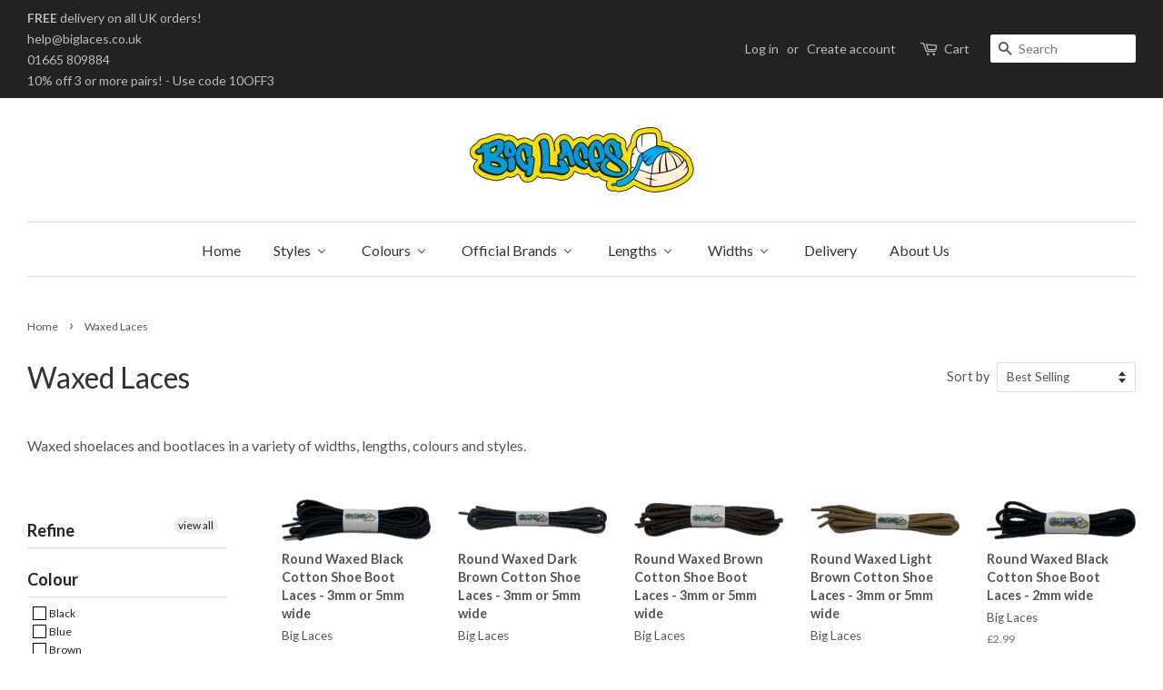

--- FILE ---
content_type: text/html; charset=utf-8
request_url: https://www.biglaces.com/collections/waxed-laces
body_size: 35124
content:
<!doctype html>
<!--[if lt IE 7]><html class="no-js lt-ie9 lt-ie8 lt-ie7" lang="en"> <![endif]-->
<!--[if IE 7]><html class="no-js lt-ie9 lt-ie8" lang="en"> <![endif]-->
<!--[if IE 8]><html class="no-js lt-ie9" lang="en"> <![endif]-->
<!--[if IE 9 ]><html class="ie9 no-js"> <![endif]-->
<!--[if (gt IE 9)|!(IE)]><!--> <html class="no-js"> <!--<![endif]-->
<head>

  
  <!-- Global site tag (gtag.js) - Google Analytics -->
<script async src="https://www.googletagmanager.com/gtag/js?id=UA-3589180-8"></script>
<script>
  window.dataLayer = window.dataLayer || [];
  function gtag(){dataLayer.push(arguments);}
  gtag('js', new Date());

  gtag('config', 'UA-3589180-8');
</script>
  <!-- TrustBox script -->
<script type="text/javascript" src="//widget.trustpilot.com/bootstrap/v5/tp.widget.bootstrap.min.js" async></script>
<!-- End TrustBox script -->

	<meta name="google-site-verification" content="oQ7WNSCzrDGJYgkpBDEvoBKnEMaXg06taAOdwboKxfM" />
  <!-- Basic page needs ================================================== -->
  <meta charset="utf-8">
  <meta http-equiv="X-UA-Compatible" content="IE=edge,chrome=1">

  
  <link rel="shortcut icon" href="//www.biglaces.com/cdn/shop/files/favicon_32x32.gif?v=1613679698" type="image/png" />
  

  <!-- Title and description ================================================== -->
  <title>
  Waxed Laces &ndash; Big Laces
  </title>

  
  <meta name="description" content="Waxed shoelaces and bootlaces in a variety of widths, lengths, colours and styles.">
  

  <!-- Social meta ================================================== -->
  

  <meta property="og:type" content="website">
  <meta property="og:title" content="Waxed Laces">
  <meta property="og:url" content="https://www.biglaces.com/collections/waxed-laces">



  <meta property="og:description" content="Waxed shoelaces and bootlaces in a variety of widths, lengths, colours and styles.">


<meta property="og:site_name" content="Big Laces">


  <meta name="twitter:card" content="summary">





  <!-- Helpers ================================================== -->
  <link rel="canonical" href="https://www.biglaces.com/collections/waxed-laces">
  <meta name="viewport" content="width=device-width,initial-scale=1">
  <meta name="theme-color" content="#111111">

  <!-- CSS ================================================== -->
  <link href="//www.biglaces.com/cdn/shop/t/2/assets/timber.scss.css?v=45490072723615479561705527841" rel="stylesheet" type="text/css" media="all" />
  <link href="//www.biglaces.com/cdn/shop/t/2/assets/theme.scss.css?v=55412381697723091681705527841" rel="stylesheet" type="text/css" media="all" />

  
  
  
  <link href="//fonts.googleapis.com/css?family=Lato:400,700" rel="stylesheet" type="text/css" media="all" />


  


  


  
  <script>
    window.theme = window.theme || {};
    
    var theme = {
      strings: {
        zoomClose: "Close (Esc)",
        zoomPrev: "Previous (Left arrow key)",
        zoomNext: "Next (Right arrow key)"
      },
      settings: {
        // Adding some settings to allow the editor to update correctly when they are changed
        themeBgImage: false,
        customBgImage: '',
        enableWideLayout: true,
        typeAccentTransform: false,
        typeAccentSpacing: false,
        baseFontSize: '16px',
        headerBaseFontSize: '32px',
        accentFontSize: '16px'
      },
      moneyFormat: "\u0026pound;{{amount}}"
    }
  </script>

  <!-- Header hook for plugins ================================================== -->
  
  
  <script>window.performance && window.performance.mark && window.performance.mark('shopify.content_for_header.start');</script><meta name="google-site-verification" content="oQ7WNSCzrDGJYgkpBDEvoBKnEMaXg06taAOdwboKxfM">
<meta id="shopify-digital-wallet" name="shopify-digital-wallet" content="/3796085/digital_wallets/dialog">
<meta name="shopify-checkout-api-token" content="b6c9ffc74ee0818142bcba7bd59ea177">
<meta id="in-context-paypal-metadata" data-shop-id="3796085" data-venmo-supported="false" data-environment="production" data-locale="en_US" data-paypal-v4="true" data-currency="GBP">
<link rel="alternate" type="application/atom+xml" title="Feed" href="/collections/waxed-laces.atom" />
<link rel="alternate" type="application/json+oembed" href="https://www.biglaces.com/collections/waxed-laces.oembed">
<script async="async" src="/checkouts/internal/preloads.js?locale=en-GB"></script>
<link rel="preconnect" href="https://shop.app" crossorigin="anonymous">
<script async="async" src="https://shop.app/checkouts/internal/preloads.js?locale=en-GB&shop_id=3796085" crossorigin="anonymous"></script>
<script id="apple-pay-shop-capabilities" type="application/json">{"shopId":3796085,"countryCode":"GB","currencyCode":"GBP","merchantCapabilities":["supports3DS"],"merchantId":"gid:\/\/shopify\/Shop\/3796085","merchantName":"Big Laces","requiredBillingContactFields":["postalAddress","email"],"requiredShippingContactFields":["postalAddress","email"],"shippingType":"shipping","supportedNetworks":["visa","maestro","masterCard","amex","discover","elo"],"total":{"type":"pending","label":"Big Laces","amount":"1.00"},"shopifyPaymentsEnabled":true,"supportsSubscriptions":true}</script>
<script id="shopify-features" type="application/json">{"accessToken":"b6c9ffc74ee0818142bcba7bd59ea177","betas":["rich-media-storefront-analytics"],"domain":"www.biglaces.com","predictiveSearch":true,"shopId":3796085,"locale":"en"}</script>
<script>var Shopify = Shopify || {};
Shopify.shop = "biglaces.myshopify.com";
Shopify.locale = "en";
Shopify.currency = {"active":"GBP","rate":"1.0"};
Shopify.country = "GB";
Shopify.theme = {"name":"Main Theme - Minimal","id":154349897,"schema_name":"Minimal","schema_version":"1.0","theme_store_id":380,"role":"main"};
Shopify.theme.handle = "null";
Shopify.theme.style = {"id":null,"handle":null};
Shopify.cdnHost = "www.biglaces.com/cdn";
Shopify.routes = Shopify.routes || {};
Shopify.routes.root = "/";</script>
<script type="module">!function(o){(o.Shopify=o.Shopify||{}).modules=!0}(window);</script>
<script>!function(o){function n(){var o=[];function n(){o.push(Array.prototype.slice.apply(arguments))}return n.q=o,n}var t=o.Shopify=o.Shopify||{};t.loadFeatures=n(),t.autoloadFeatures=n()}(window);</script>
<script>
  window.ShopifyPay = window.ShopifyPay || {};
  window.ShopifyPay.apiHost = "shop.app\/pay";
  window.ShopifyPay.redirectState = null;
</script>
<script id="shop-js-analytics" type="application/json">{"pageType":"collection"}</script>
<script defer="defer" async type="module" src="//www.biglaces.com/cdn/shopifycloud/shop-js/modules/v2/client.init-shop-cart-sync_C5BV16lS.en.esm.js"></script>
<script defer="defer" async type="module" src="//www.biglaces.com/cdn/shopifycloud/shop-js/modules/v2/chunk.common_CygWptCX.esm.js"></script>
<script type="module">
  await import("//www.biglaces.com/cdn/shopifycloud/shop-js/modules/v2/client.init-shop-cart-sync_C5BV16lS.en.esm.js");
await import("//www.biglaces.com/cdn/shopifycloud/shop-js/modules/v2/chunk.common_CygWptCX.esm.js");

  window.Shopify.SignInWithShop?.initShopCartSync?.({"fedCMEnabled":true,"windoidEnabled":true});

</script>
<script>
  window.Shopify = window.Shopify || {};
  if (!window.Shopify.featureAssets) window.Shopify.featureAssets = {};
  window.Shopify.featureAssets['shop-js'] = {"shop-cart-sync":["modules/v2/client.shop-cart-sync_ZFArdW7E.en.esm.js","modules/v2/chunk.common_CygWptCX.esm.js"],"init-fed-cm":["modules/v2/client.init-fed-cm_CmiC4vf6.en.esm.js","modules/v2/chunk.common_CygWptCX.esm.js"],"shop-button":["modules/v2/client.shop-button_tlx5R9nI.en.esm.js","modules/v2/chunk.common_CygWptCX.esm.js"],"shop-cash-offers":["modules/v2/client.shop-cash-offers_DOA2yAJr.en.esm.js","modules/v2/chunk.common_CygWptCX.esm.js","modules/v2/chunk.modal_D71HUcav.esm.js"],"init-windoid":["modules/v2/client.init-windoid_sURxWdc1.en.esm.js","modules/v2/chunk.common_CygWptCX.esm.js"],"shop-toast-manager":["modules/v2/client.shop-toast-manager_ClPi3nE9.en.esm.js","modules/v2/chunk.common_CygWptCX.esm.js"],"init-shop-email-lookup-coordinator":["modules/v2/client.init-shop-email-lookup-coordinator_B8hsDcYM.en.esm.js","modules/v2/chunk.common_CygWptCX.esm.js"],"init-shop-cart-sync":["modules/v2/client.init-shop-cart-sync_C5BV16lS.en.esm.js","modules/v2/chunk.common_CygWptCX.esm.js"],"avatar":["modules/v2/client.avatar_BTnouDA3.en.esm.js"],"pay-button":["modules/v2/client.pay-button_FdsNuTd3.en.esm.js","modules/v2/chunk.common_CygWptCX.esm.js"],"init-customer-accounts":["modules/v2/client.init-customer-accounts_DxDtT_ad.en.esm.js","modules/v2/client.shop-login-button_C5VAVYt1.en.esm.js","modules/v2/chunk.common_CygWptCX.esm.js","modules/v2/chunk.modal_D71HUcav.esm.js"],"init-shop-for-new-customer-accounts":["modules/v2/client.init-shop-for-new-customer-accounts_ChsxoAhi.en.esm.js","modules/v2/client.shop-login-button_C5VAVYt1.en.esm.js","modules/v2/chunk.common_CygWptCX.esm.js","modules/v2/chunk.modal_D71HUcav.esm.js"],"shop-login-button":["modules/v2/client.shop-login-button_C5VAVYt1.en.esm.js","modules/v2/chunk.common_CygWptCX.esm.js","modules/v2/chunk.modal_D71HUcav.esm.js"],"init-customer-accounts-sign-up":["modules/v2/client.init-customer-accounts-sign-up_CPSyQ0Tj.en.esm.js","modules/v2/client.shop-login-button_C5VAVYt1.en.esm.js","modules/v2/chunk.common_CygWptCX.esm.js","modules/v2/chunk.modal_D71HUcav.esm.js"],"shop-follow-button":["modules/v2/client.shop-follow-button_Cva4Ekp9.en.esm.js","modules/v2/chunk.common_CygWptCX.esm.js","modules/v2/chunk.modal_D71HUcav.esm.js"],"checkout-modal":["modules/v2/client.checkout-modal_BPM8l0SH.en.esm.js","modules/v2/chunk.common_CygWptCX.esm.js","modules/v2/chunk.modal_D71HUcav.esm.js"],"lead-capture":["modules/v2/client.lead-capture_Bi8yE_yS.en.esm.js","modules/v2/chunk.common_CygWptCX.esm.js","modules/v2/chunk.modal_D71HUcav.esm.js"],"shop-login":["modules/v2/client.shop-login_D6lNrXab.en.esm.js","modules/v2/chunk.common_CygWptCX.esm.js","modules/v2/chunk.modal_D71HUcav.esm.js"],"payment-terms":["modules/v2/client.payment-terms_CZxnsJam.en.esm.js","modules/v2/chunk.common_CygWptCX.esm.js","modules/v2/chunk.modal_D71HUcav.esm.js"]};
</script>
<script>(function() {
  var isLoaded = false;
  function asyncLoad() {
    if (isLoaded) return;
    isLoaded = true;
    var urls = ["https:\/\/intg.snapchat.com\/shopify\/shopify-scevent-init.js?id=0a290359-b075-4b76-ae05-da6c347e0ba8\u0026shop=biglaces.myshopify.com"];
    for (var i = 0; i < urls.length; i++) {
      var s = document.createElement('script');
      s.type = 'text/javascript';
      s.async = true;
      s.src = urls[i];
      var x = document.getElementsByTagName('script')[0];
      x.parentNode.insertBefore(s, x);
    }
  };
  if(window.attachEvent) {
    window.attachEvent('onload', asyncLoad);
  } else {
    window.addEventListener('load', asyncLoad, false);
  }
})();</script>
<script id="__st">var __st={"a":3796085,"offset":0,"reqid":"dbebbfb8-1e50-461c-8839-109bf53b153f-1768652557","pageurl":"www.biglaces.com\/collections\/waxed-laces","u":"2842a37dad54","p":"collection","rtyp":"collection","rid":84215496782};</script>
<script>window.ShopifyPaypalV4VisibilityTracking = true;</script>
<script id="captcha-bootstrap">!function(){'use strict';const t='contact',e='account',n='new_comment',o=[[t,t],['blogs',n],['comments',n],[t,'customer']],c=[[e,'customer_login'],[e,'guest_login'],[e,'recover_customer_password'],[e,'create_customer']],r=t=>t.map((([t,e])=>`form[action*='/${t}']:not([data-nocaptcha='true']) input[name='form_type'][value='${e}']`)).join(','),a=t=>()=>t?[...document.querySelectorAll(t)].map((t=>t.form)):[];function s(){const t=[...o],e=r(t);return a(e)}const i='password',u='form_key',d=['recaptcha-v3-token','g-recaptcha-response','h-captcha-response',i],f=()=>{try{return window.sessionStorage}catch{return}},m='__shopify_v',_=t=>t.elements[u];function p(t,e,n=!1){try{const o=window.sessionStorage,c=JSON.parse(o.getItem(e)),{data:r}=function(t){const{data:e,action:n}=t;return t[m]||n?{data:e,action:n}:{data:t,action:n}}(c);for(const[e,n]of Object.entries(r))t.elements[e]&&(t.elements[e].value=n);n&&o.removeItem(e)}catch(o){console.error('form repopulation failed',{error:o})}}const l='form_type',E='cptcha';function T(t){t.dataset[E]=!0}const w=window,h=w.document,L='Shopify',v='ce_forms',y='captcha';let A=!1;((t,e)=>{const n=(g='f06e6c50-85a8-45c8-87d0-21a2b65856fe',I='https://cdn.shopify.com/shopifycloud/storefront-forms-hcaptcha/ce_storefront_forms_captcha_hcaptcha.v1.5.2.iife.js',D={infoText:'Protected by hCaptcha',privacyText:'Privacy',termsText:'Terms'},(t,e,n)=>{const o=w[L][v],c=o.bindForm;if(c)return c(t,g,e,D).then(n);var r;o.q.push([[t,g,e,D],n]),r=I,A||(h.body.append(Object.assign(h.createElement('script'),{id:'captcha-provider',async:!0,src:r})),A=!0)});var g,I,D;w[L]=w[L]||{},w[L][v]=w[L][v]||{},w[L][v].q=[],w[L][y]=w[L][y]||{},w[L][y].protect=function(t,e){n(t,void 0,e),T(t)},Object.freeze(w[L][y]),function(t,e,n,w,h,L){const[v,y,A,g]=function(t,e,n){const i=e?o:[],u=t?c:[],d=[...i,...u],f=r(d),m=r(i),_=r(d.filter((([t,e])=>n.includes(e))));return[a(f),a(m),a(_),s()]}(w,h,L),I=t=>{const e=t.target;return e instanceof HTMLFormElement?e:e&&e.form},D=t=>v().includes(t);t.addEventListener('submit',(t=>{const e=I(t);if(!e)return;const n=D(e)&&!e.dataset.hcaptchaBound&&!e.dataset.recaptchaBound,o=_(e),c=g().includes(e)&&(!o||!o.value);(n||c)&&t.preventDefault(),c&&!n&&(function(t){try{if(!f())return;!function(t){const e=f();if(!e)return;const n=_(t);if(!n)return;const o=n.value;o&&e.removeItem(o)}(t);const e=Array.from(Array(32),(()=>Math.random().toString(36)[2])).join('');!function(t,e){_(t)||t.append(Object.assign(document.createElement('input'),{type:'hidden',name:u})),t.elements[u].value=e}(t,e),function(t,e){const n=f();if(!n)return;const o=[...t.querySelectorAll(`input[type='${i}']`)].map((({name:t})=>t)),c=[...d,...o],r={};for(const[a,s]of new FormData(t).entries())c.includes(a)||(r[a]=s);n.setItem(e,JSON.stringify({[m]:1,action:t.action,data:r}))}(t,e)}catch(e){console.error('failed to persist form',e)}}(e),e.submit())}));const S=(t,e)=>{t&&!t.dataset[E]&&(n(t,e.some((e=>e===t))),T(t))};for(const o of['focusin','change'])t.addEventListener(o,(t=>{const e=I(t);D(e)&&S(e,y())}));const B=e.get('form_key'),M=e.get(l),P=B&&M;t.addEventListener('DOMContentLoaded',(()=>{const t=y();if(P)for(const e of t)e.elements[l].value===M&&p(e,B);[...new Set([...A(),...v().filter((t=>'true'===t.dataset.shopifyCaptcha))])].forEach((e=>S(e,t)))}))}(h,new URLSearchParams(w.location.search),n,t,e,['guest_login'])})(!0,!0)}();</script>
<script integrity="sha256-4kQ18oKyAcykRKYeNunJcIwy7WH5gtpwJnB7kiuLZ1E=" data-source-attribution="shopify.loadfeatures" defer="defer" src="//www.biglaces.com/cdn/shopifycloud/storefront/assets/storefront/load_feature-a0a9edcb.js" crossorigin="anonymous"></script>
<script crossorigin="anonymous" defer="defer" src="//www.biglaces.com/cdn/shopifycloud/storefront/assets/shopify_pay/storefront-65b4c6d7.js?v=20250812"></script>
<script data-source-attribution="shopify.dynamic_checkout.dynamic.init">var Shopify=Shopify||{};Shopify.PaymentButton=Shopify.PaymentButton||{isStorefrontPortableWallets:!0,init:function(){window.Shopify.PaymentButton.init=function(){};var t=document.createElement("script");t.src="https://www.biglaces.com/cdn/shopifycloud/portable-wallets/latest/portable-wallets.en.js",t.type="module",document.head.appendChild(t)}};
</script>
<script data-source-attribution="shopify.dynamic_checkout.buyer_consent">
  function portableWalletsHideBuyerConsent(e){var t=document.getElementById("shopify-buyer-consent"),n=document.getElementById("shopify-subscription-policy-button");t&&n&&(t.classList.add("hidden"),t.setAttribute("aria-hidden","true"),n.removeEventListener("click",e))}function portableWalletsShowBuyerConsent(e){var t=document.getElementById("shopify-buyer-consent"),n=document.getElementById("shopify-subscription-policy-button");t&&n&&(t.classList.remove("hidden"),t.removeAttribute("aria-hidden"),n.addEventListener("click",e))}window.Shopify?.PaymentButton&&(window.Shopify.PaymentButton.hideBuyerConsent=portableWalletsHideBuyerConsent,window.Shopify.PaymentButton.showBuyerConsent=portableWalletsShowBuyerConsent);
</script>
<script data-source-attribution="shopify.dynamic_checkout.cart.bootstrap">document.addEventListener("DOMContentLoaded",(function(){function t(){return document.querySelector("shopify-accelerated-checkout-cart, shopify-accelerated-checkout")}if(t())Shopify.PaymentButton.init();else{new MutationObserver((function(e,n){t()&&(Shopify.PaymentButton.init(),n.disconnect())})).observe(document.body,{childList:!0,subtree:!0})}}));
</script>
<script id='scb4127' type='text/javascript' async='' src='https://www.biglaces.com/cdn/shopifycloud/privacy-banner/storefront-banner.js'></script><link id="shopify-accelerated-checkout-styles" rel="stylesheet" media="screen" href="https://www.biglaces.com/cdn/shopifycloud/portable-wallets/latest/accelerated-checkout-backwards-compat.css" crossorigin="anonymous">
<style id="shopify-accelerated-checkout-cart">
        #shopify-buyer-consent {
  margin-top: 1em;
  display: inline-block;
  width: 100%;
}

#shopify-buyer-consent.hidden {
  display: none;
}

#shopify-subscription-policy-button {
  background: none;
  border: none;
  padding: 0;
  text-decoration: underline;
  font-size: inherit;
  cursor: pointer;
}

#shopify-subscription-policy-button::before {
  box-shadow: none;
}

      </style>

<script>window.performance && window.performance.mark && window.performance.mark('shopify.content_for_header.end');</script>

  

<!--[if lt IE 9]>
<script src="//cdnjs.cloudflare.com/ajax/libs/html5shiv/3.7.2/html5shiv.min.js" type="text/javascript"></script>
<link href="//www.biglaces.com/cdn/shop/t/2/assets/respond-proxy.html" id="respond-proxy" rel="respond-proxy" />
<link href="//www.biglaces.com/search?q=a00da14c4d637a56d0c9aeca71c0156c" id="respond-redirect" rel="respond-redirect" />
<script src="//www.biglaces.com/search?q=a00da14c4d637a56d0c9aeca71c0156c" type="text/javascript"></script>
<![endif]-->


  <script src="//ajax.googleapis.com/ajax/libs/jquery/2.2.3/jquery.min.js" type="text/javascript"></script>

  
  
  

<!-- BEGIN app block: shopify://apps/judge-me-reviews/blocks/judgeme_core/61ccd3b1-a9f2-4160-9fe9-4fec8413e5d8 --><!-- Start of Judge.me Core -->






<link rel="dns-prefetch" href="https://cdnwidget.judge.me">
<link rel="dns-prefetch" href="https://cdn.judge.me">
<link rel="dns-prefetch" href="https://cdn1.judge.me">
<link rel="dns-prefetch" href="https://api.judge.me">

<script data-cfasync='false' class='jdgm-settings-script'>window.jdgmSettings={"pagination":5,"disable_web_reviews":true,"badge_no_review_text":"No reviews","badge_n_reviews_text":"{{ n }} review/reviews","hide_badge_preview_if_no_reviews":true,"badge_hide_text":false,"enforce_center_preview_badge":false,"widget_title":"Customer Reviews","widget_open_form_text":"Write a review","widget_close_form_text":"Cancel review","widget_refresh_page_text":"Refresh page","widget_summary_text":"Based on {{ number_of_reviews }} review/reviews","widget_no_review_text":"Be the first to write a review","widget_name_field_text":"Display name","widget_verified_name_field_text":"Verified Name (public)","widget_name_placeholder_text":"Display name","widget_required_field_error_text":"This field is required.","widget_email_field_text":"Email address","widget_verified_email_field_text":"Verified Email (private, can not be edited)","widget_email_placeholder_text":"Your email address","widget_email_field_error_text":"Please enter a valid email address.","widget_rating_field_text":"Rating","widget_review_title_field_text":"Review Title","widget_review_title_placeholder_text":"Give your review a title","widget_review_body_field_text":"Review content","widget_review_body_placeholder_text":"Start writing here...","widget_pictures_field_text":"Picture/Video (optional)","widget_submit_review_text":"Submit Review","widget_submit_verified_review_text":"Submit Verified Review","widget_submit_success_msg_with_auto_publish":"Thank you! Please refresh the page in a few moments to see your review. You can remove or edit your review by logging into \u003ca href='https://judge.me/login' target='_blank' rel='nofollow noopener'\u003eJudge.me\u003c/a\u003e","widget_submit_success_msg_no_auto_publish":"Thank you! Your review will be published as soon as it is approved by the shop admin. You can remove or edit your review by logging into \u003ca href='https://judge.me/login' target='_blank' rel='nofollow noopener'\u003eJudge.me\u003c/a\u003e","widget_show_default_reviews_out_of_total_text":"Showing {{ n_reviews_shown }} out of {{ n_reviews }} reviews.","widget_show_all_link_text":"Show all","widget_show_less_link_text":"Show less","widget_author_said_text":"{{ reviewer_name }} said:","widget_days_text":"{{ n }} days ago","widget_weeks_text":"{{ n }} week/weeks ago","widget_months_text":"{{ n }} month/months ago","widget_years_text":"{{ n }} year/years ago","widget_yesterday_text":"Yesterday","widget_today_text":"Today","widget_replied_text":"\u003e\u003e {{ shop_name }} replied:","widget_read_more_text":"Read more","widget_reviewer_name_as_initial":"","widget_rating_filter_color":"#fbcd0a","widget_rating_filter_see_all_text":"See all reviews","widget_sorting_most_recent_text":"Most Recent","widget_sorting_highest_rating_text":"Highest Rating","widget_sorting_lowest_rating_text":"Lowest Rating","widget_sorting_with_pictures_text":"Only Pictures","widget_sorting_most_helpful_text":"Most Helpful","widget_open_question_form_text":"Ask a question","widget_reviews_subtab_text":"Reviews","widget_questions_subtab_text":"Questions","widget_question_label_text":"Question","widget_answer_label_text":"Answer","widget_question_placeholder_text":"Write your question here","widget_submit_question_text":"Submit Question","widget_question_submit_success_text":"Thank you for your question! We will notify you once it gets answered.","verified_badge_text":"Verified","verified_badge_bg_color":"","verified_badge_text_color":"","verified_badge_placement":"left-of-reviewer-name","widget_review_max_height":"","widget_hide_border":false,"widget_social_share":false,"widget_thumb":false,"widget_review_location_show":false,"widget_location_format":"","all_reviews_include_out_of_store_products":true,"all_reviews_out_of_store_text":"(out of store)","all_reviews_pagination":100,"all_reviews_product_name_prefix_text":"about","enable_review_pictures":true,"enable_question_anwser":true,"widget_theme":"default","review_date_format":"dd/mm/yy","default_sort_method":"most-recent","widget_product_reviews_subtab_text":"Product Reviews","widget_shop_reviews_subtab_text":"Shop Reviews","widget_other_products_reviews_text":"Reviews for other products","widget_store_reviews_subtab_text":"Store reviews","widget_no_store_reviews_text":"This store hasn't received any reviews yet","widget_web_restriction_product_reviews_text":"This product hasn't received any reviews yet","widget_no_items_text":"No items found","widget_show_more_text":"Show more","widget_write_a_store_review_text":"Write a Store Review","widget_other_languages_heading":"Reviews in Other Languages","widget_translate_review_text":"Translate review to {{ language }}","widget_translating_review_text":"Translating...","widget_show_original_translation_text":"Show original ({{ language }})","widget_translate_review_failed_text":"Review couldn't be translated.","widget_translate_review_retry_text":"Retry","widget_translate_review_try_again_later_text":"Try again later","show_product_url_for_grouped_product":false,"widget_sorting_pictures_first_text":"Pictures First","show_pictures_on_all_rev_page_mobile":false,"show_pictures_on_all_rev_page_desktop":false,"floating_tab_hide_mobile_install_preference":false,"floating_tab_button_name":"★ Reviews","floating_tab_title":"Let customers speak for us","floating_tab_button_color":"","floating_tab_button_background_color":"","floating_tab_url":"","floating_tab_url_enabled":false,"floating_tab_tab_style":"text","all_reviews_text_badge_text":"Customers rate us {{ shop.metafields.judgeme.all_reviews_rating | round: 1 }}/5 based on {{ shop.metafields.judgeme.all_reviews_count }} reviews.","all_reviews_text_badge_text_branded_style":"{{ shop.metafields.judgeme.all_reviews_rating | round: 1 }} out of 5 stars based on {{ shop.metafields.judgeme.all_reviews_count }} reviews","is_all_reviews_text_badge_a_link":false,"show_stars_for_all_reviews_text_badge":false,"all_reviews_text_badge_url":"","all_reviews_text_style":"branded","all_reviews_text_color_style":"judgeme_brand_color","all_reviews_text_color":"#108474","all_reviews_text_show_jm_brand":true,"featured_carousel_show_header":true,"featured_carousel_title":"Recent customer reviews","testimonials_carousel_title":"Customers are saying","videos_carousel_title":"Real customer stories","cards_carousel_title":"Customers are saying","featured_carousel_count_text":"from {{ n }} reviews","featured_carousel_add_link_to_all_reviews_page":false,"featured_carousel_url":"","featured_carousel_show_images":true,"featured_carousel_autoslide_interval":5,"featured_carousel_arrows_on_the_sides":true,"featured_carousel_height":250,"featured_carousel_width":80,"featured_carousel_image_size":0,"featured_carousel_image_height":250,"featured_carousel_arrow_color":"#eeeeee","verified_count_badge_style":"branded","verified_count_badge_orientation":"horizontal","verified_count_badge_color_style":"judgeme_brand_color","verified_count_badge_color":"#108474","is_verified_count_badge_a_link":false,"verified_count_badge_url":"","verified_count_badge_show_jm_brand":true,"widget_rating_preset_default":5,"widget_first_sub_tab":"product-reviews","widget_show_histogram":true,"widget_histogram_use_custom_color":false,"widget_pagination_use_custom_color":false,"widget_star_use_custom_color":false,"widget_verified_badge_use_custom_color":false,"widget_write_review_use_custom_color":false,"picture_reminder_submit_button":"Upload Pictures","enable_review_videos":false,"mute_video_by_default":false,"widget_sorting_videos_first_text":"Videos First","widget_review_pending_text":"Pending","featured_carousel_items_for_large_screen":3,"social_share_options_order":"Facebook,Twitter","remove_microdata_snippet":false,"disable_json_ld":false,"enable_json_ld_products":false,"preview_badge_show_question_text":true,"preview_badge_no_question_text":"No questions","preview_badge_n_question_text":"{{ number_of_questions }} question/questions","qa_badge_show_icon":false,"qa_badge_position":"same-row","remove_judgeme_branding":false,"widget_add_search_bar":false,"widget_search_bar_placeholder":"Search","widget_sorting_verified_only_text":"Verified only","featured_carousel_theme":"default","featured_carousel_show_rating":true,"featured_carousel_show_title":true,"featured_carousel_show_body":true,"featured_carousel_show_date":true,"featured_carousel_show_reviewer":true,"featured_carousel_show_product":false,"featured_carousel_header_background_color":"#108474","featured_carousel_header_text_color":"#ffffff","featured_carousel_name_product_separator":"reviewed","featured_carousel_full_star_background":"#108474","featured_carousel_empty_star_background":"#dadada","featured_carousel_vertical_theme_background":"#f9fafb","featured_carousel_verified_badge_enable":true,"featured_carousel_verified_badge_color":"#108474","featured_carousel_border_style":"round","featured_carousel_review_line_length_limit":3,"featured_carousel_more_reviews_button_text":"Read more reviews","featured_carousel_view_product_button_text":"View product","all_reviews_page_load_reviews_on":"scroll","all_reviews_page_load_more_text":"Load More Reviews","disable_fb_tab_reviews":false,"enable_ajax_cdn_cache":false,"widget_advanced_speed_features":5,"widget_public_name_text":"displayed publicly like","default_reviewer_name":"John Smith","default_reviewer_name_has_non_latin":true,"widget_reviewer_anonymous":"Anonymous","medals_widget_title":"Judge.me Review Medals","medals_widget_background_color":"#f9fafb","medals_widget_position":"footer_all_pages","medals_widget_border_color":"#f9fafb","medals_widget_verified_text_position":"left","medals_widget_use_monochromatic_version":false,"medals_widget_elements_color":"#108474","show_reviewer_avatar":true,"widget_invalid_yt_video_url_error_text":"Not a YouTube video URL","widget_max_length_field_error_text":"Please enter no more than {0} characters.","widget_show_country_flag":false,"widget_show_collected_via_shop_app":true,"widget_verified_by_shop_badge_style":"light","widget_verified_by_shop_text":"Verified by Shop","widget_show_photo_gallery":false,"widget_load_with_code_splitting":true,"widget_ugc_install_preference":false,"widget_ugc_title":"Made by us, Shared by you","widget_ugc_subtitle":"Tag us to see your picture featured in our page","widget_ugc_arrows_color":"#ffffff","widget_ugc_primary_button_text":"Buy Now","widget_ugc_primary_button_background_color":"#108474","widget_ugc_primary_button_text_color":"#ffffff","widget_ugc_primary_button_border_width":"0","widget_ugc_primary_button_border_style":"none","widget_ugc_primary_button_border_color":"#108474","widget_ugc_primary_button_border_radius":"25","widget_ugc_secondary_button_text":"Load More","widget_ugc_secondary_button_background_color":"#ffffff","widget_ugc_secondary_button_text_color":"#108474","widget_ugc_secondary_button_border_width":"2","widget_ugc_secondary_button_border_style":"solid","widget_ugc_secondary_button_border_color":"#108474","widget_ugc_secondary_button_border_radius":"25","widget_ugc_reviews_button_text":"View Reviews","widget_ugc_reviews_button_background_color":"#ffffff","widget_ugc_reviews_button_text_color":"#108474","widget_ugc_reviews_button_border_width":"2","widget_ugc_reviews_button_border_style":"solid","widget_ugc_reviews_button_border_color":"#108474","widget_ugc_reviews_button_border_radius":"25","widget_ugc_reviews_button_link_to":"judgeme-reviews-page","widget_ugc_show_post_date":true,"widget_ugc_max_width":"800","widget_rating_metafield_value_type":true,"widget_primary_color":"#000000","widget_enable_secondary_color":false,"widget_secondary_color":"#edf5f5","widget_summary_average_rating_text":"{{ average_rating }} out of 5","widget_media_grid_title":"Customer photos \u0026 videos","widget_media_grid_see_more_text":"See more","widget_round_style":false,"widget_show_product_medals":true,"widget_verified_by_judgeme_text":"Verified by Judge.me","widget_show_store_medals":true,"widget_verified_by_judgeme_text_in_store_medals":"Verified by Judge.me","widget_media_field_exceed_quantity_message":"Sorry, we can only accept {{ max_media }} for one review.","widget_media_field_exceed_limit_message":"{{ file_name }} is too large, please select a {{ media_type }} less than {{ size_limit }}MB.","widget_review_submitted_text":"Review Submitted!","widget_question_submitted_text":"Question Submitted!","widget_close_form_text_question":"Cancel","widget_write_your_answer_here_text":"Write your answer here","widget_enabled_branded_link":true,"widget_show_collected_by_judgeme":true,"widget_reviewer_name_color":"","widget_write_review_text_color":"","widget_write_review_bg_color":"","widget_collected_by_judgeme_text":"collected by Judge.me","widget_pagination_type":"standard","widget_load_more_text":"Load More","widget_load_more_color":"#108474","widget_full_review_text":"Full Review","widget_read_more_reviews_text":"Read More Reviews","widget_read_questions_text":"Read Questions","widget_questions_and_answers_text":"Questions \u0026 Answers","widget_verified_by_text":"Verified by","widget_verified_text":"Verified","widget_number_of_reviews_text":"{{ number_of_reviews }} reviews","widget_back_button_text":"Back","widget_next_button_text":"Next","widget_custom_forms_filter_button":"Filters","custom_forms_style":"horizontal","widget_show_review_information":false,"how_reviews_are_collected":"How reviews are collected?","widget_show_review_keywords":false,"widget_gdpr_statement":"How we use your data: We'll only contact you about the review you left, and only if necessary. By submitting your review, you agree to Judge.me's \u003ca href='https://judge.me/terms' target='_blank' rel='nofollow noopener'\u003eterms\u003c/a\u003e, \u003ca href='https://judge.me/privacy' target='_blank' rel='nofollow noopener'\u003eprivacy\u003c/a\u003e and \u003ca href='https://judge.me/content-policy' target='_blank' rel='nofollow noopener'\u003econtent\u003c/a\u003e policies.","widget_multilingual_sorting_enabled":false,"widget_translate_review_content_enabled":false,"widget_translate_review_content_method":"manual","popup_widget_review_selection":"automatically_with_pictures","popup_widget_round_border_style":true,"popup_widget_show_title":true,"popup_widget_show_body":true,"popup_widget_show_reviewer":false,"popup_widget_show_product":true,"popup_widget_show_pictures":true,"popup_widget_use_review_picture":true,"popup_widget_show_on_home_page":true,"popup_widget_show_on_product_page":true,"popup_widget_show_on_collection_page":true,"popup_widget_show_on_cart_page":true,"popup_widget_position":"bottom_left","popup_widget_first_review_delay":5,"popup_widget_duration":5,"popup_widget_interval":5,"popup_widget_review_count":5,"popup_widget_hide_on_mobile":true,"review_snippet_widget_round_border_style":true,"review_snippet_widget_card_color":"#FFFFFF","review_snippet_widget_slider_arrows_background_color":"#FFFFFF","review_snippet_widget_slider_arrows_color":"#000000","review_snippet_widget_star_color":"#108474","show_product_variant":false,"all_reviews_product_variant_label_text":"Variant: ","widget_show_verified_branding":true,"widget_ai_summary_title":"Customers say","widget_ai_summary_disclaimer":"AI-powered review summary based on recent customer reviews","widget_show_ai_summary":false,"widget_show_ai_summary_bg":false,"widget_show_review_title_input":true,"redirect_reviewers_invited_via_email":"external_form","request_store_review_after_product_review":false,"request_review_other_products_in_order":false,"review_form_color_scheme":"default","review_form_corner_style":"square","review_form_star_color":{},"review_form_text_color":"#333333","review_form_background_color":"#ffffff","review_form_field_background_color":"#fafafa","review_form_button_color":{},"review_form_button_text_color":"#ffffff","review_form_modal_overlay_color":"#000000","review_content_screen_title_text":"How would you rate this product?","review_content_introduction_text":"We would love it if you would share a bit about your experience.","store_review_form_title_text":"How would you rate this store?","store_review_form_introduction_text":"We would love it if you would share a bit about your experience.","show_review_guidance_text":true,"one_star_review_guidance_text":"Poor","five_star_review_guidance_text":"Great","customer_information_screen_title_text":"About you","customer_information_introduction_text":"Please tell us more about you.","custom_questions_screen_title_text":"Your experience in more detail","custom_questions_introduction_text":"Here are a few questions to help us understand more about your experience.","review_submitted_screen_title_text":"Thanks for your review!","review_submitted_screen_thank_you_text":"We are processing it and it will appear on the store soon.","review_submitted_screen_email_verification_text":"Please confirm your email by clicking the link we just sent you. This helps us keep reviews authentic.","review_submitted_request_store_review_text":"Would you like to share your experience of shopping with us?","review_submitted_review_other_products_text":"Would you like to review these products?","store_review_screen_title_text":"Would you like to share your experience of shopping with us?","store_review_introduction_text":"We value your feedback and use it to improve. Please share any thoughts or suggestions you have.","reviewer_media_screen_title_picture_text":"Share a picture","reviewer_media_introduction_picture_text":"Upload a photo to support your review.","reviewer_media_screen_title_video_text":"Share a video","reviewer_media_introduction_video_text":"Upload a video to support your review.","reviewer_media_screen_title_picture_or_video_text":"Share a picture or video","reviewer_media_introduction_picture_or_video_text":"Upload a photo or video to support your review.","reviewer_media_youtube_url_text":"Paste your Youtube URL here","advanced_settings_next_step_button_text":"Next","advanced_settings_close_review_button_text":"Close","modal_write_review_flow":false,"write_review_flow_required_text":"Required","write_review_flow_privacy_message_text":"We respect your privacy.","write_review_flow_anonymous_text":"Post review as anonymous","write_review_flow_visibility_text":"This won't be visible to other customers.","write_review_flow_multiple_selection_help_text":"Select as many as you like","write_review_flow_single_selection_help_text":"Select one option","write_review_flow_required_field_error_text":"This field is required","write_review_flow_invalid_email_error_text":"Please enter a valid email address","write_review_flow_max_length_error_text":"Max. {{ max_length }} characters.","write_review_flow_media_upload_text":"\u003cb\u003eClick to upload\u003c/b\u003e or drag and drop","write_review_flow_gdpr_statement":"We'll only contact you about your review if necessary. By submitting your review, you agree to our \u003ca href='https://judge.me/terms' target='_blank' rel='nofollow noopener'\u003eterms and conditions\u003c/a\u003e and \u003ca href='https://judge.me/privacy' target='_blank' rel='nofollow noopener'\u003eprivacy policy\u003c/a\u003e.","rating_only_reviews_enabled":false,"show_negative_reviews_help_screen":false,"new_review_flow_help_screen_rating_threshold":3,"negative_review_resolution_screen_title_text":"Tell us more","negative_review_resolution_text":"Your experience matters to us. If there were issues with your purchase, we're here to help. Feel free to reach out to us, we'd love the opportunity to make things right.","negative_review_resolution_button_text":"Contact us","negative_review_resolution_proceed_with_review_text":"Leave a review","negative_review_resolution_subject":"Issue with purchase from {{ shop_name }}.{{ order_name }}","preview_badge_collection_page_install_status":false,"widget_review_custom_css":"","preview_badge_custom_css":"","preview_badge_stars_count":"5-stars","featured_carousel_custom_css":"","floating_tab_custom_css":"","all_reviews_widget_custom_css":"","medals_widget_custom_css":"","verified_badge_custom_css":"","all_reviews_text_custom_css":"","transparency_badges_collected_via_store_invite":false,"transparency_badges_from_another_provider":false,"transparency_badges_collected_from_store_visitor":false,"transparency_badges_collected_by_verified_review_provider":false,"transparency_badges_earned_reward":false,"transparency_badges_collected_via_store_invite_text":"Review collected via store invitation","transparency_badges_from_another_provider_text":"Review collected from another provider","transparency_badges_collected_from_store_visitor_text":"Review collected from a store visitor","transparency_badges_written_in_google_text":"Review written in Google","transparency_badges_written_in_etsy_text":"Review written in Etsy","transparency_badges_written_in_shop_app_text":"Review written in Shop App","transparency_badges_earned_reward_text":"Review earned a reward for future purchase","product_review_widget_per_page":10,"widget_store_review_label_text":"Review about the store","checkout_comment_extension_title_on_product_page":"Customer Comments","checkout_comment_extension_num_latest_comment_show":5,"checkout_comment_extension_format":"name_and_timestamp","checkout_comment_customer_name":"last_initial","checkout_comment_comment_notification":true,"preview_badge_collection_page_install_preference":false,"preview_badge_home_page_install_preference":false,"preview_badge_product_page_install_preference":false,"review_widget_install_preference":"","review_carousel_install_preference":false,"floating_reviews_tab_install_preference":"none","verified_reviews_count_badge_install_preference":false,"all_reviews_text_install_preference":false,"review_widget_best_location":false,"judgeme_medals_install_preference":false,"review_widget_revamp_enabled":false,"review_widget_qna_enabled":false,"review_widget_header_theme":"minimal","review_widget_widget_title_enabled":true,"review_widget_header_text_size":"medium","review_widget_header_text_weight":"regular","review_widget_average_rating_style":"compact","review_widget_bar_chart_enabled":true,"review_widget_bar_chart_type":"numbers","review_widget_bar_chart_style":"standard","review_widget_expanded_media_gallery_enabled":false,"review_widget_reviews_section_theme":"standard","review_widget_image_style":"thumbnails","review_widget_review_image_ratio":"square","review_widget_stars_size":"medium","review_widget_verified_badge":"standard_text","review_widget_review_title_text_size":"medium","review_widget_review_text_size":"medium","review_widget_review_text_length":"medium","review_widget_number_of_columns_desktop":3,"review_widget_carousel_transition_speed":5,"review_widget_custom_questions_answers_display":"always","review_widget_button_text_color":"#FFFFFF","review_widget_text_color":"#000000","review_widget_lighter_text_color":"#7B7B7B","review_widget_corner_styling":"soft","review_widget_review_word_singular":"review","review_widget_review_word_plural":"reviews","review_widget_voting_label":"Helpful?","review_widget_shop_reply_label":"Reply from {{ shop_name }}:","review_widget_filters_title":"Filters","qna_widget_question_word_singular":"Question","qna_widget_question_word_plural":"Questions","qna_widget_answer_reply_label":"Answer from {{ answerer_name }}:","qna_content_screen_title_text":"Ask a question about this product","qna_widget_question_required_field_error_text":"Please enter your question.","qna_widget_flow_gdpr_statement":"We'll only contact you about your question if necessary. By submitting your question, you agree to our \u003ca href='https://judge.me/terms' target='_blank' rel='nofollow noopener'\u003eterms and conditions\u003c/a\u003e and \u003ca href='https://judge.me/privacy' target='_blank' rel='nofollow noopener'\u003eprivacy policy\u003c/a\u003e.","qna_widget_question_submitted_text":"Thanks for your question!","qna_widget_close_form_text_question":"Close","qna_widget_question_submit_success_text":"We’ll notify you by email when your question is answered.","all_reviews_widget_v2025_enabled":false,"all_reviews_widget_v2025_header_theme":"default","all_reviews_widget_v2025_widget_title_enabled":true,"all_reviews_widget_v2025_header_text_size":"medium","all_reviews_widget_v2025_header_text_weight":"regular","all_reviews_widget_v2025_average_rating_style":"compact","all_reviews_widget_v2025_bar_chart_enabled":true,"all_reviews_widget_v2025_bar_chart_type":"numbers","all_reviews_widget_v2025_bar_chart_style":"standard","all_reviews_widget_v2025_expanded_media_gallery_enabled":false,"all_reviews_widget_v2025_show_store_medals":true,"all_reviews_widget_v2025_show_photo_gallery":true,"all_reviews_widget_v2025_show_review_keywords":false,"all_reviews_widget_v2025_show_ai_summary":false,"all_reviews_widget_v2025_show_ai_summary_bg":false,"all_reviews_widget_v2025_add_search_bar":false,"all_reviews_widget_v2025_default_sort_method":"most-recent","all_reviews_widget_v2025_reviews_per_page":10,"all_reviews_widget_v2025_reviews_section_theme":"default","all_reviews_widget_v2025_image_style":"thumbnails","all_reviews_widget_v2025_review_image_ratio":"square","all_reviews_widget_v2025_stars_size":"medium","all_reviews_widget_v2025_verified_badge":"bold_badge","all_reviews_widget_v2025_review_title_text_size":"medium","all_reviews_widget_v2025_review_text_size":"medium","all_reviews_widget_v2025_review_text_length":"medium","all_reviews_widget_v2025_number_of_columns_desktop":3,"all_reviews_widget_v2025_carousel_transition_speed":5,"all_reviews_widget_v2025_custom_questions_answers_display":"always","all_reviews_widget_v2025_show_product_variant":false,"all_reviews_widget_v2025_show_reviewer_avatar":true,"all_reviews_widget_v2025_reviewer_name_as_initial":"","all_reviews_widget_v2025_review_location_show":false,"all_reviews_widget_v2025_location_format":"","all_reviews_widget_v2025_show_country_flag":false,"all_reviews_widget_v2025_verified_by_shop_badge_style":"light","all_reviews_widget_v2025_social_share":false,"all_reviews_widget_v2025_social_share_options_order":"Facebook,Twitter,LinkedIn,Pinterest","all_reviews_widget_v2025_pagination_type":"standard","all_reviews_widget_v2025_button_text_color":"#FFFFFF","all_reviews_widget_v2025_text_color":"#000000","all_reviews_widget_v2025_lighter_text_color":"#7B7B7B","all_reviews_widget_v2025_corner_styling":"soft","all_reviews_widget_v2025_title":"Customer reviews","all_reviews_widget_v2025_ai_summary_title":"Customers say about this store","all_reviews_widget_v2025_no_review_text":"Be the first to write a review","platform":"shopify","branding_url":"https://app.judge.me/reviews/stores/www.biglaces.com","branding_text":"Powered by Judge.me","locale":"en","reply_name":"Big Laces","widget_version":"3.0","footer":true,"autopublish":true,"review_dates":true,"enable_custom_form":false,"shop_use_review_site":true,"shop_locale":"en","enable_multi_locales_translations":true,"show_review_title_input":true,"review_verification_email_status":"never","can_be_branded":true,"reply_name_text":"Big Laces"};</script> <style class='jdgm-settings-style'>.jdgm-xx{left:0}:root{--jdgm-primary-color: #000;--jdgm-secondary-color: rgba(0,0,0,0.1);--jdgm-star-color: #000;--jdgm-write-review-text-color: white;--jdgm-write-review-bg-color: #000000;--jdgm-paginate-color: #000;--jdgm-border-radius: 0;--jdgm-reviewer-name-color: #000000}.jdgm-histogram__bar-content{background-color:#000}.jdgm-rev[data-verified-buyer=true] .jdgm-rev__icon.jdgm-rev__icon:after,.jdgm-rev__buyer-badge.jdgm-rev__buyer-badge{color:white;background-color:#000}.jdgm-review-widget--small .jdgm-gallery.jdgm-gallery .jdgm-gallery__thumbnail-link:nth-child(8) .jdgm-gallery__thumbnail-wrapper.jdgm-gallery__thumbnail-wrapper:before{content:"See more"}@media only screen and (min-width: 768px){.jdgm-gallery.jdgm-gallery .jdgm-gallery__thumbnail-link:nth-child(8) .jdgm-gallery__thumbnail-wrapper.jdgm-gallery__thumbnail-wrapper:before{content:"See more"}}.jdgm-widget .jdgm-write-rev-link{display:none}.jdgm-widget .jdgm-rev-widg[data-number-of-reviews='0'] .jdgm-rev-widg__summary{display:none}.jdgm-prev-badge[data-average-rating='0.00']{display:none !important}.jdgm-author-all-initials{display:none !important}.jdgm-author-last-initial{display:none !important}.jdgm-rev-widg__title{visibility:hidden}.jdgm-rev-widg__summary-text{visibility:hidden}.jdgm-prev-badge__text{visibility:hidden}.jdgm-rev__prod-link-prefix:before{content:'about'}.jdgm-rev__variant-label:before{content:'Variant: '}.jdgm-rev__out-of-store-text:before{content:'(out of store)'}@media only screen and (min-width: 768px){.jdgm-rev__pics .jdgm-rev_all-rev-page-picture-separator,.jdgm-rev__pics .jdgm-rev__product-picture{display:none}}@media only screen and (max-width: 768px){.jdgm-rev__pics .jdgm-rev_all-rev-page-picture-separator,.jdgm-rev__pics .jdgm-rev__product-picture{display:none}}.jdgm-preview-badge[data-template="product"]{display:none !important}.jdgm-preview-badge[data-template="collection"]{display:none !important}.jdgm-preview-badge[data-template="index"]{display:none !important}.jdgm-review-widget[data-from-snippet="true"]{display:none !important}.jdgm-verified-count-badget[data-from-snippet="true"]{display:none !important}.jdgm-carousel-wrapper[data-from-snippet="true"]{display:none !important}.jdgm-all-reviews-text[data-from-snippet="true"]{display:none !important}.jdgm-medals-section[data-from-snippet="true"]{display:none !important}.jdgm-ugc-media-wrapper[data-from-snippet="true"]{display:none !important}.jdgm-rev__transparency-badge[data-badge-type="review_collected_via_store_invitation"]{display:none !important}.jdgm-rev__transparency-badge[data-badge-type="review_collected_from_another_provider"]{display:none !important}.jdgm-rev__transparency-badge[data-badge-type="review_collected_from_store_visitor"]{display:none !important}.jdgm-rev__transparency-badge[data-badge-type="review_written_in_etsy"]{display:none !important}.jdgm-rev__transparency-badge[data-badge-type="review_written_in_google_business"]{display:none !important}.jdgm-rev__transparency-badge[data-badge-type="review_written_in_shop_app"]{display:none !important}.jdgm-rev__transparency-badge[data-badge-type="review_earned_for_future_purchase"]{display:none !important}.jdgm-review-snippet-widget .jdgm-rev-snippet-widget__cards-container .jdgm-rev-snippet-card{border-radius:8px;background:#fff}.jdgm-review-snippet-widget .jdgm-rev-snippet-widget__cards-container .jdgm-rev-snippet-card__rev-rating .jdgm-star{color:#108474}.jdgm-review-snippet-widget .jdgm-rev-snippet-widget__prev-btn,.jdgm-review-snippet-widget .jdgm-rev-snippet-widget__next-btn{border-radius:50%;background:#fff}.jdgm-review-snippet-widget .jdgm-rev-snippet-widget__prev-btn>svg,.jdgm-review-snippet-widget .jdgm-rev-snippet-widget__next-btn>svg{fill:#000}.jdgm-full-rev-modal.rev-snippet-widget .jm-mfp-container .jm-mfp-content,.jdgm-full-rev-modal.rev-snippet-widget .jm-mfp-container .jdgm-full-rev__icon,.jdgm-full-rev-modal.rev-snippet-widget .jm-mfp-container .jdgm-full-rev__pic-img,.jdgm-full-rev-modal.rev-snippet-widget .jm-mfp-container .jdgm-full-rev__reply{border-radius:8px}.jdgm-full-rev-modal.rev-snippet-widget .jm-mfp-container .jdgm-full-rev[data-verified-buyer="true"] .jdgm-full-rev__icon::after{border-radius:8px}.jdgm-full-rev-modal.rev-snippet-widget .jm-mfp-container .jdgm-full-rev .jdgm-rev__buyer-badge{border-radius:calc( 8px / 2 )}.jdgm-full-rev-modal.rev-snippet-widget .jm-mfp-container .jdgm-full-rev .jdgm-full-rev__replier::before{content:'Big Laces'}.jdgm-full-rev-modal.rev-snippet-widget .jm-mfp-container .jdgm-full-rev .jdgm-full-rev__product-button{border-radius:calc( 8px * 6 )}
</style> <style class='jdgm-settings-style'></style>

  
  
  
  <style class='jdgm-miracle-styles'>
  @-webkit-keyframes jdgm-spin{0%{-webkit-transform:rotate(0deg);-ms-transform:rotate(0deg);transform:rotate(0deg)}100%{-webkit-transform:rotate(359deg);-ms-transform:rotate(359deg);transform:rotate(359deg)}}@keyframes jdgm-spin{0%{-webkit-transform:rotate(0deg);-ms-transform:rotate(0deg);transform:rotate(0deg)}100%{-webkit-transform:rotate(359deg);-ms-transform:rotate(359deg);transform:rotate(359deg)}}@font-face{font-family:'JudgemeStar';src:url("[data-uri]") format("woff");font-weight:normal;font-style:normal}.jdgm-star{font-family:'JudgemeStar';display:inline !important;text-decoration:none !important;padding:0 4px 0 0 !important;margin:0 !important;font-weight:bold;opacity:1;-webkit-font-smoothing:antialiased;-moz-osx-font-smoothing:grayscale}.jdgm-star:hover{opacity:1}.jdgm-star:last-of-type{padding:0 !important}.jdgm-star.jdgm--on:before{content:"\e000"}.jdgm-star.jdgm--off:before{content:"\e001"}.jdgm-star.jdgm--half:before{content:"\e002"}.jdgm-widget *{margin:0;line-height:1.4;-webkit-box-sizing:border-box;-moz-box-sizing:border-box;box-sizing:border-box;-webkit-overflow-scrolling:touch}.jdgm-hidden{display:none !important;visibility:hidden !important}.jdgm-temp-hidden{display:none}.jdgm-spinner{width:40px;height:40px;margin:auto;border-radius:50%;border-top:2px solid #eee;border-right:2px solid #eee;border-bottom:2px solid #eee;border-left:2px solid #ccc;-webkit-animation:jdgm-spin 0.8s infinite linear;animation:jdgm-spin 0.8s infinite linear}.jdgm-prev-badge{display:block !important}

</style>


  
  
   


<script data-cfasync='false' class='jdgm-script'>
!function(e){window.jdgm=window.jdgm||{},jdgm.CDN_HOST="https://cdnwidget.judge.me/",jdgm.CDN_HOST_ALT="https://cdn2.judge.me/cdn/widget_frontend/",jdgm.API_HOST="https://api.judge.me/",jdgm.CDN_BASE_URL="https://cdn.shopify.com/extensions/019bc7fe-07a5-7fc5-85e3-4a4175980733/judgeme-extensions-296/assets/",
jdgm.docReady=function(d){(e.attachEvent?"complete"===e.readyState:"loading"!==e.readyState)?
setTimeout(d,0):e.addEventListener("DOMContentLoaded",d)},jdgm.loadCSS=function(d,t,o,a){
!o&&jdgm.loadCSS.requestedUrls.indexOf(d)>=0||(jdgm.loadCSS.requestedUrls.push(d),
(a=e.createElement("link")).rel="stylesheet",a.class="jdgm-stylesheet",a.media="nope!",
a.href=d,a.onload=function(){this.media="all",t&&setTimeout(t)},e.body.appendChild(a))},
jdgm.loadCSS.requestedUrls=[],jdgm.loadJS=function(e,d){var t=new XMLHttpRequest;
t.onreadystatechange=function(){4===t.readyState&&(Function(t.response)(),d&&d(t.response))},
t.open("GET",e),t.onerror=function(){if(e.indexOf(jdgm.CDN_HOST)===0&&jdgm.CDN_HOST_ALT!==jdgm.CDN_HOST){var f=e.replace(jdgm.CDN_HOST,jdgm.CDN_HOST_ALT);jdgm.loadJS(f,d)}},t.send()},jdgm.docReady((function(){(window.jdgmLoadCSS||e.querySelectorAll(
".jdgm-widget, .jdgm-all-reviews-page").length>0)&&(jdgmSettings.widget_load_with_code_splitting?
parseFloat(jdgmSettings.widget_version)>=3?jdgm.loadCSS(jdgm.CDN_HOST+"widget_v3/base.css"):
jdgm.loadCSS(jdgm.CDN_HOST+"widget/base.css"):jdgm.loadCSS(jdgm.CDN_HOST+"shopify_v2.css"),
jdgm.loadJS(jdgm.CDN_HOST+"loa"+"der.js"))}))}(document);
</script>
<noscript><link rel="stylesheet" type="text/css" media="all" href="https://cdnwidget.judge.me/shopify_v2.css"></noscript>

<!-- BEGIN app snippet: theme_fix_tags --><script>
  (function() {
    var jdgmThemeFixes = null;
    if (!jdgmThemeFixes) return;
    var thisThemeFix = jdgmThemeFixes[Shopify.theme.id];
    if (!thisThemeFix) return;

    if (thisThemeFix.html) {
      document.addEventListener("DOMContentLoaded", function() {
        var htmlDiv = document.createElement('div');
        htmlDiv.classList.add('jdgm-theme-fix-html');
        htmlDiv.innerHTML = thisThemeFix.html;
        document.body.append(htmlDiv);
      });
    };

    if (thisThemeFix.css) {
      var styleTag = document.createElement('style');
      styleTag.classList.add('jdgm-theme-fix-style');
      styleTag.innerHTML = thisThemeFix.css;
      document.head.append(styleTag);
    };

    if (thisThemeFix.js) {
      var scriptTag = document.createElement('script');
      scriptTag.classList.add('jdgm-theme-fix-script');
      scriptTag.innerHTML = thisThemeFix.js;
      document.head.append(scriptTag);
    };
  })();
</script>
<!-- END app snippet -->
<!-- End of Judge.me Core -->



<!-- END app block --><!-- BEGIN app block: shopify://apps/buddha-mega-menu-navigation/blocks/megamenu/dbb4ce56-bf86-4830-9b3d-16efbef51c6f -->
<script>
        var productImageAndPrice = [],
            collectionImages = [],
            articleImages = [],
            mmLivIcons = false,
            mmFlipClock = false,
            mmFixesUseJquery = false,
            mmNumMMI = 8,
            mmSchemaTranslation = {},
            mmMenuStrings =  {"menuStrings":{"default":{"Home":"Home","Styles":"Styles","Trainer Laces":"Trainer Laces","Shoe Laces":"Shoe Laces","Bootlaces":"Bootlaces","Running Shoe Laces":"Running Shoe Laces","Dress Shoe Laces":"Dress Shoe Laces","Elastic Laces":"Elastic Laces","Leather Laces":"Leather Laces","Unbreakable Laces":"Unbreakable Laces","Walking Boot Laces":"Walking Boot Laces","Patterned Laces":"Patterned Laces","Ribbon Laces":"Ribbon Laces","Football Laces":"Football Laces","Accessories":"Accessories","Product Care":"Product Care","Colours":"Colours","White":"White","Black":"Black","Brown":"Brown","Blue":"Blue","Red":"Red","Rainbow":"Rainbow","Beige":"Beige","Camo":"Camo","Cream":"Cream","Gold":"Gold","Green":"Green","Grey":"Grey","Lilac":"Lilac","Maroon":"Maroon","Orange":"Orange","Pink":"Pink","Purple":"Purple","Silver":"Silver","Yellow":"Yellow","Bronze":"Bronze","Charcoal":"Charcoal","Clear":"Clear","Khaki":"Khaki","Lavender":"Lavender","Multi Coloured":"Multi Coloured","Oatmeal":"Oatmeal","Oxblood":"Oxblood","Peach":"Peach","Pearl":"Pearl","Plum":"Plum","Sand":"Sand","Violet":"Violet","Official Brands":"Official Brands","Big Laces":"Big Laces","Dr Martens":"Dr Martens","Timberland":"Timberland","Greeper":"Greeper","Mr Lacy":"Mr Lacy","Old Kook":"Old Kook","Salomon":"Salomon","Tobby":"Tobby","Xtenex":"Xtenex","Lengths":"Lengths","45cm":"45cm","60cm":"60cm","70cm":"70cm","75cm":"75cm","80cm":"80cm","90cm":"90cm","100cm":"100cm","110cm":"110cm","120cm":"120cm","130cm":"130cm","140cm":"140cm","150cm":"150cm","160cm":"160cm","180cm":"180cm","200cm":"200cm","210cm":"210cm","240cm":"240cm","270cm":"270cm","305cm":"305cm","335cm":"335cm","Widths":"Widths","2mm":"2mm","3mm":"3mm","4mm":"4mm","5mm":"5mm","6mm":"6mm","7mm":"7mm","8mm":"8mm","10mm":"10mm","11mm":"11mm","12mm":"12mm","20mm":"20mm","Delivery":"Delivery","About Us":"About Us"}},"additional":{"default":{}}} ,
            mmShopLocale = "en",
            mmShopLocaleCollectionsRoute = "/collections",
            mmSchemaDesignJSON = [{"action":"menu-select","value":"main-menu"},{"action":"design","setting":"tree_sub_direction","value":"set_tree_auto"},{"action":"design","setting":"font_size","value":"15px"},{"action":"design","setting":"vertical_font_size","value":"12px"},{"action":"design","setting":"vertical_link_hover_color","value":"#ff0000"},{"action":"design","setting":"link_hover_color","value":"#ff0000"},{"action":"design","setting":"vertical_link_color","value":"#ffffff"},{"action":"design","setting":"vertical_text_color","value":"#ffffff"},{"action":"design","setting":"button_text_color","value":"#ffffff"},{"action":"design","setting":"button_text_hover_color","value":"#ffffff"},{"action":"design","setting":"link_color","value":"#4e4e4e"},{"action":"design","setting":"button_background_color","value":"#0da19a"},{"action":"design","setting":"button_background_hover_color","value":"#0d8781"},{"action":"design","setting":"text_color","value":"#222222"},{"action":"design","setting":"background_hover_color","value":"#ffffff"},{"action":"design","setting":"background_color","value":"#e7e7e7"}],
            mmDomChangeSkipUl = ",.flex-direction-nav",
            buddhaMegaMenuShop = "biglaces.myshopify.com",
            mmWireframeCompression = "0",
            mmExtensionAssetUrl = "https://cdn.shopify.com/extensions/019abe06-4a3f-7763-88da-170e1b54169b/mega-menu-151/assets/";var bestSellersHTML = '';var newestProductsHTML = '';/* get link lists api */
        var linkLists={"main-menu" : {"title":"Main Menu", "items":["/","/collections","/pages/delivery","/pages/about-us",]},"footer" : {"title":"Footer", "items":["/pages/discounts","/pages/faqs","/pages/delivery","/pages/about-us","/blogs/news","/pages/useful-links","/pages/privacy-policy","/pages/terms-and-conditions","https://www.wholesaleshoelaces.co.uk/","http://www.rainbowlaces.co.uk",]},"products" : {"title":"Products", "items":["/","/","/pages/lengths","/pages/widths","/pages/brands",]},"styles" : {"title":"Styles", "items":["/",]},"customer-account-main-menu" : {"title":"Customer account main menu", "items":["/","https://account.biglaces.com/orders?locale=en&amp;region_country=GB",]},};/*ENDPARSE*/

        

        /* set product prices *//* get the collection images *//* get the article images *//* customer fixes */
        var mmThemeFixesAfter = function(){ verticalMenuMaxWidth = 768; /* user request 34129 */ mmAddStyle(" .horizontal-mega-menu li.buddha-menu-item { z-index: 8900 !important; } .horizontal-mega-menu li.buddha-menu-item:hover { z-index: 8901 !important; } .horizontal-mega-menu li.buddha-menu-item.mega-hover { z-index: 8901 !important; } ", "themeScript"); }; 
        

        var mmWireframe = {"html" : "<li role=\"none\" class=\"buddha-menu-item\" itemId=\"kNEJN\"  ><a data-href=\"/\" href=\"/\" aria-label=\"Home\" data-no-instant=\"\" onclick=\"mmGoToPage(this, event); return false;\" role=\"menuitem\"  ><i class=\"mm-icon static fa fa-none\" aria-hidden=\"true\"></i><span class=\"mm-title\">Home</span></a></li><li role=\"none\" class=\"buddha-menu-item\" itemId=\"rVEoM\"  ><a data-href=\"no-link\" href=\"#\" rel=\"nofollow\" aria-label=\"Styles\" data-no-instant=\"\" onclick=\"return toggleSubmenu(this);\" role=\"menuitem\"  ><i class=\"mm-icon static fa fa-none\" aria-hidden=\"true\"></i><span class=\"mm-title\">Styles</span><i class=\"mm-arrow mm-angle-down\" aria-hidden=\"true\"></i><span class=\"toggle-menu-btn\" style=\"display:none;\" title=\"Toggle menu\" onclick=\"return toggleSubmenu(this)\"><span class=\"mm-arrow-icon\"><span class=\"bar-one\"></span><span class=\"bar-two\"></span></span></span></a><ul class=\"mm-submenu tree  small mm-last-level\" role=\"menu\"><li data-href=\"/collections/trainer-laces\" href=\"/collections/trainer-laces\" aria-label=\"Trainer Laces\" data-no-instant=\"\" onclick=\"mmGoToPage(this, event); return false;\" role=\"menuitem\"  ><a data-href=\"/collections/trainer-laces\" href=\"/collections/trainer-laces\" aria-label=\"Trainer Laces\" data-no-instant=\"\" onclick=\"mmGoToPage(this, event); return false;\" role=\"menuitem\"  ><span class=\"mm-title\">Trainer Laces</span></a></li><li data-href=\"/collections/shoe-laces\" href=\"/collections/shoe-laces\" aria-label=\"Shoe Laces\" data-no-instant=\"\" onclick=\"mmGoToPage(this, event); return false;\" role=\"menuitem\"  ><a data-href=\"/collections/shoe-laces\" href=\"/collections/shoe-laces\" aria-label=\"Shoe Laces\" data-no-instant=\"\" onclick=\"mmGoToPage(this, event); return false;\" role=\"menuitem\"  ><span class=\"mm-title\">Shoe Laces</span></a></li><li data-href=\"/collections/bootlaces\" href=\"/collections/bootlaces\" aria-label=\"Bootlaces\" data-no-instant=\"\" onclick=\"mmGoToPage(this, event); return false;\" role=\"menuitem\"  ><a data-href=\"/collections/bootlaces\" href=\"/collections/bootlaces\" aria-label=\"Bootlaces\" data-no-instant=\"\" onclick=\"mmGoToPage(this, event); return false;\" role=\"menuitem\"  ><span class=\"mm-title\">Bootlaces</span></a></li><li data-href=\"/collections/running-shoe-laces\" href=\"/collections/running-shoe-laces\" aria-label=\"Running Shoe Laces\" data-no-instant=\"\" onclick=\"mmGoToPage(this, event); return false;\" role=\"menuitem\"  ><a data-href=\"/collections/running-shoe-laces\" href=\"/collections/running-shoe-laces\" aria-label=\"Running Shoe Laces\" data-no-instant=\"\" onclick=\"mmGoToPage(this, event); return false;\" role=\"menuitem\"  ><span class=\"mm-title\">Running Shoe Laces</span></a></li><li data-href=\"/collections/dress-shoelaces\" href=\"/collections/dress-shoelaces\" aria-label=\"Dress Shoe Laces\" data-no-instant=\"\" onclick=\"mmGoToPage(this, event); return false;\" role=\"menuitem\"  ><a data-href=\"/collections/dress-shoelaces\" href=\"/collections/dress-shoelaces\" aria-label=\"Dress Shoe Laces\" data-no-instant=\"\" onclick=\"mmGoToPage(this, event); return false;\" role=\"menuitem\"  ><span class=\"mm-title\">Dress Shoe Laces</span></a></li><li data-href=\"/collections/elastic-laces\" href=\"/collections/elastic-laces\" aria-label=\"Elastic Laces\" data-no-instant=\"\" onclick=\"mmGoToPage(this, event); return false;\" role=\"menuitem\"  ><a data-href=\"/collections/elastic-laces\" href=\"/collections/elastic-laces\" aria-label=\"Elastic Laces\" data-no-instant=\"\" onclick=\"mmGoToPage(this, event); return false;\" role=\"menuitem\"  ><span class=\"mm-title\">Elastic Laces</span></a></li><li data-href=\"/collections/leather-laces\" href=\"/collections/leather-laces\" aria-label=\"Leather Laces\" data-no-instant=\"\" onclick=\"mmGoToPage(this, event); return false;\" role=\"menuitem\"  ><a data-href=\"/collections/leather-laces\" href=\"/collections/leather-laces\" aria-label=\"Leather Laces\" data-no-instant=\"\" onclick=\"mmGoToPage(this, event); return false;\" role=\"menuitem\"  ><span class=\"mm-title\">Leather Laces</span></a></li><li data-href=\"/collections/unbreakable-laces\" href=\"/collections/unbreakable-laces\" aria-label=\"Unbreakable Laces\" data-no-instant=\"\" onclick=\"mmGoToPage(this, event); return false;\" role=\"menuitem\"  ><a data-href=\"/collections/unbreakable-laces\" href=\"/collections/unbreakable-laces\" aria-label=\"Unbreakable Laces\" data-no-instant=\"\" onclick=\"mmGoToPage(this, event); return false;\" role=\"menuitem\"  ><span class=\"mm-title\">Unbreakable Laces</span></a></li><li data-href=\"/collections/hiking-laces\" href=\"/collections/hiking-laces\" aria-label=\"Walking Boot Laces\" data-no-instant=\"\" onclick=\"mmGoToPage(this, event); return false;\" role=\"menuitem\"  ><a data-href=\"/collections/hiking-laces\" href=\"/collections/hiking-laces\" aria-label=\"Walking Boot Laces\" data-no-instant=\"\" onclick=\"mmGoToPage(this, event); return false;\" role=\"menuitem\"  ><span class=\"mm-title\">Walking Boot Laces</span></a></li><li data-href=\"/collections/patterned-shoelaces\" href=\"/collections/patterned-shoelaces\" aria-label=\"Patterned Laces\" data-no-instant=\"\" onclick=\"mmGoToPage(this, event); return false;\" role=\"menuitem\"  ><a data-href=\"/collections/patterned-shoelaces\" href=\"/collections/patterned-shoelaces\" aria-label=\"Patterned Laces\" data-no-instant=\"\" onclick=\"mmGoToPage(this, event); return false;\" role=\"menuitem\"  ><span class=\"mm-title\">Patterned Laces</span></a></li><li data-href=\"/collections/ribbon-laces\" href=\"/collections/ribbon-laces\" aria-label=\"Ribbon Laces\" data-no-instant=\"\" onclick=\"mmGoToPage(this, event); return false;\" role=\"menuitem\"  ><a data-href=\"/collections/ribbon-laces\" href=\"/collections/ribbon-laces\" aria-label=\"Ribbon Laces\" data-no-instant=\"\" onclick=\"mmGoToPage(this, event); return false;\" role=\"menuitem\"  ><span class=\"mm-title\">Ribbon Laces</span></a></li><li data-href=\"/collections/football-laces\" href=\"/collections/football-laces\" aria-label=\"Football Laces\" data-no-instant=\"\" onclick=\"mmGoToPage(this, event); return false;\" role=\"menuitem\"  ><a data-href=\"/collections/football-laces\" href=\"/collections/football-laces\" aria-label=\"Football Laces\" data-no-instant=\"\" onclick=\"mmGoToPage(this, event); return false;\" role=\"menuitem\"  ><span class=\"mm-title\">Football Laces</span></a></li><li data-href=\"/collections/aglets\" href=\"/collections/aglets\" aria-label=\"Accessories\" data-no-instant=\"\" onclick=\"mmGoToPage(this, event); return false;\" role=\"menuitem\"  ><a data-href=\"/collections/aglets\" href=\"/collections/aglets\" aria-label=\"Accessories\" data-no-instant=\"\" onclick=\"mmGoToPage(this, event); return false;\" role=\"menuitem\"  ><span class=\"mm-title\">Accessories</span></a></li><li data-href=\"/collections/product-care\" href=\"/collections/product-care\" aria-label=\"Product Care\" data-no-instant=\"\" onclick=\"mmGoToPage(this, event); return false;\" role=\"menuitem\"  ><a data-href=\"/collections/product-care\" href=\"/collections/product-care\" aria-label=\"Product Care\" data-no-instant=\"\" onclick=\"mmGoToPage(this, event); return false;\" role=\"menuitem\"  ><span class=\"mm-title\">Product Care</span></a></li></ul></li><li role=\"none\" class=\"buddha-menu-item\" itemId=\"5jJXp\"  ><a data-href=\"no-link\" href=\"#\" rel=\"nofollow\" aria-label=\"Colours\" data-no-instant=\"\" onclick=\"return toggleSubmenu(this);\" role=\"menuitem\"  ><span class=\"mm-title\">Colours</span><i class=\"mm-arrow mm-angle-down\" aria-hidden=\"true\"></i><span class=\"toggle-menu-btn\" style=\"display:none;\" title=\"Toggle menu\" onclick=\"return toggleSubmenu(this)\"><span class=\"mm-arrow-icon\"><span class=\"bar-one\"></span><span class=\"bar-two\"></span></span></span></a><ul class=\"mm-submenu tree  small mm-last-level\" role=\"menu\"><li data-href=\"/collections/colour-white\" href=\"/collections/colour-white\" aria-label=\"White\" data-no-instant=\"\" onclick=\"mmGoToPage(this, event); return false;\" role=\"menuitem\"  ><a data-href=\"/collections/colour-white\" href=\"/collections/colour-white\" aria-label=\"White\" data-no-instant=\"\" onclick=\"mmGoToPage(this, event); return false;\" role=\"menuitem\"  ><span class=\"mm-title\">White</span></a></li><li data-href=\"/collections/colour-black\" href=\"/collections/colour-black\" aria-label=\"Black\" data-no-instant=\"\" onclick=\"mmGoToPage(this, event); return false;\" role=\"menuitem\"  ><a data-href=\"/collections/colour-black\" href=\"/collections/colour-black\" aria-label=\"Black\" data-no-instant=\"\" onclick=\"mmGoToPage(this, event); return false;\" role=\"menuitem\"  ><span class=\"mm-title\">Black</span></a></li><li data-href=\"/collections/colour-brown\" href=\"/collections/colour-brown\" aria-label=\"Brown\" data-no-instant=\"\" onclick=\"mmGoToPage(this, event); return false;\" role=\"menuitem\"  ><a data-href=\"/collections/colour-brown\" href=\"/collections/colour-brown\" aria-label=\"Brown\" data-no-instant=\"\" onclick=\"mmGoToPage(this, event); return false;\" role=\"menuitem\"  ><span class=\"mm-title\">Brown</span></a></li><li data-href=\"/collections/colour-blue\" href=\"/collections/colour-blue\" aria-label=\"Blue\" data-no-instant=\"\" onclick=\"mmGoToPage(this, event); return false;\" role=\"menuitem\"  ><a data-href=\"/collections/colour-blue\" href=\"/collections/colour-blue\" aria-label=\"Blue\" data-no-instant=\"\" onclick=\"mmGoToPage(this, event); return false;\" role=\"menuitem\"  ><span class=\"mm-title\">Blue</span></a></li><li data-href=\"/collections/colour-red\" href=\"/collections/colour-red\" aria-label=\"Red\" data-no-instant=\"\" onclick=\"mmGoToPage(this, event); return false;\" role=\"menuitem\"  ><a data-href=\"/collections/colour-red\" href=\"/collections/colour-red\" aria-label=\"Red\" data-no-instant=\"\" onclick=\"mmGoToPage(this, event); return false;\" role=\"menuitem\"  ><span class=\"mm-title\">Red</span></a></li><li data-href=\"/collections/colour-rainbow\" href=\"/collections/colour-rainbow\" aria-label=\"Rainbow\" data-no-instant=\"\" onclick=\"mmGoToPage(this, event); return false;\" role=\"menuitem\"  ><a data-href=\"/collections/colour-rainbow\" href=\"/collections/colour-rainbow\" aria-label=\"Rainbow\" data-no-instant=\"\" onclick=\"mmGoToPage(this, event); return false;\" role=\"menuitem\"  ><span class=\"mm-title\">Rainbow</span></a></li><li data-href=\"/collections/colour-beige\" href=\"/collections/colour-beige\" aria-label=\"Beige\" data-no-instant=\"\" onclick=\"mmGoToPage(this, event); return false;\" role=\"menuitem\"  ><a data-href=\"/collections/colour-beige\" href=\"/collections/colour-beige\" aria-label=\"Beige\" data-no-instant=\"\" onclick=\"mmGoToPage(this, event); return false;\" role=\"menuitem\"  ><span class=\"mm-title\">Beige</span></a></li><li data-href=\"/collections/colour-camouflage\" href=\"/collections/colour-camouflage\" aria-label=\"Camo\" data-no-instant=\"\" onclick=\"mmGoToPage(this, event); return false;\" role=\"menuitem\"  ><a data-href=\"/collections/colour-camouflage\" href=\"/collections/colour-camouflage\" aria-label=\"Camo\" data-no-instant=\"\" onclick=\"mmGoToPage(this, event); return false;\" role=\"menuitem\"  ><span class=\"mm-title\">Camo</span></a></li><li data-href=\"/collections/colour-cream\" href=\"/collections/colour-cream\" aria-label=\"Cream\" data-no-instant=\"\" onclick=\"mmGoToPage(this, event); return false;\" role=\"menuitem\"  ><a data-href=\"/collections/colour-cream\" href=\"/collections/colour-cream\" aria-label=\"Cream\" data-no-instant=\"\" onclick=\"mmGoToPage(this, event); return false;\" role=\"menuitem\"  ><span class=\"mm-title\">Cream</span></a></li><li data-href=\"/collections/colour-gold\" href=\"/collections/colour-gold\" aria-label=\"Gold\" data-no-instant=\"\" onclick=\"mmGoToPage(this, event); return false;\" role=\"menuitem\"  ><a data-href=\"/collections/colour-gold\" href=\"/collections/colour-gold\" aria-label=\"Gold\" data-no-instant=\"\" onclick=\"mmGoToPage(this, event); return false;\" role=\"menuitem\"  ><span class=\"mm-title\">Gold</span></a></li><li data-href=\"/collections/colour-green\" href=\"/collections/colour-green\" aria-label=\"Green\" data-no-instant=\"\" onclick=\"mmGoToPage(this, event); return false;\" role=\"menuitem\"  ><a data-href=\"/collections/colour-green\" href=\"/collections/colour-green\" aria-label=\"Green\" data-no-instant=\"\" onclick=\"mmGoToPage(this, event); return false;\" role=\"menuitem\"  ><span class=\"mm-title\">Green</span></a></li><li data-href=\"/collections/colour-grey\" href=\"/collections/colour-grey\" aria-label=\"Grey\" data-no-instant=\"\" onclick=\"mmGoToPage(this, event); return false;\" role=\"menuitem\"  ><a data-href=\"/collections/colour-grey\" href=\"/collections/colour-grey\" aria-label=\"Grey\" data-no-instant=\"\" onclick=\"mmGoToPage(this, event); return false;\" role=\"menuitem\"  ><span class=\"mm-title\">Grey</span></a></li><li data-href=\"/collections/colour-lilac\" href=\"/collections/colour-lilac\" aria-label=\"Lilac\" data-no-instant=\"\" onclick=\"mmGoToPage(this, event); return false;\" role=\"menuitem\"  ><a data-href=\"/collections/colour-lilac\" href=\"/collections/colour-lilac\" aria-label=\"Lilac\" data-no-instant=\"\" onclick=\"mmGoToPage(this, event); return false;\" role=\"menuitem\"  ><span class=\"mm-title\">Lilac</span></a></li><li data-href=\"/collections/colour-maroon\" href=\"/collections/colour-maroon\" aria-label=\"Maroon\" data-no-instant=\"\" onclick=\"mmGoToPage(this, event); return false;\" role=\"menuitem\"  ><a data-href=\"/collections/colour-maroon\" href=\"/collections/colour-maroon\" aria-label=\"Maroon\" data-no-instant=\"\" onclick=\"mmGoToPage(this, event); return false;\" role=\"menuitem\"  ><span class=\"mm-title\">Maroon</span></a></li><li data-href=\"/collections/colour-orange\" href=\"/collections/colour-orange\" aria-label=\"Orange\" data-no-instant=\"\" onclick=\"mmGoToPage(this, event); return false;\" role=\"menuitem\"  ><a data-href=\"/collections/colour-orange\" href=\"/collections/colour-orange\" aria-label=\"Orange\" data-no-instant=\"\" onclick=\"mmGoToPage(this, event); return false;\" role=\"menuitem\"  ><span class=\"mm-title\">Orange</span></a></li><li data-href=\"/collections/colour-pink\" href=\"/collections/colour-pink\" aria-label=\"Pink\" data-no-instant=\"\" onclick=\"mmGoToPage(this, event); return false;\" role=\"menuitem\"  ><a data-href=\"/collections/colour-pink\" href=\"/collections/colour-pink\" aria-label=\"Pink\" data-no-instant=\"\" onclick=\"mmGoToPage(this, event); return false;\" role=\"menuitem\"  ><span class=\"mm-title\">Pink</span></a></li><li data-href=\"/collections/colour-purple\" href=\"/collections/colour-purple\" aria-label=\"Purple\" data-no-instant=\"\" onclick=\"mmGoToPage(this, event); return false;\" role=\"menuitem\"  ><a data-href=\"/collections/colour-purple\" href=\"/collections/colour-purple\" aria-label=\"Purple\" data-no-instant=\"\" onclick=\"mmGoToPage(this, event); return false;\" role=\"menuitem\"  ><span class=\"mm-title\">Purple</span></a></li><li data-href=\"/collections/colour-silver\" href=\"/collections/colour-silver\" aria-label=\"Silver\" data-no-instant=\"\" onclick=\"mmGoToPage(this, event); return false;\" role=\"menuitem\"  ><a data-href=\"/collections/colour-silver\" href=\"/collections/colour-silver\" aria-label=\"Silver\" data-no-instant=\"\" onclick=\"mmGoToPage(this, event); return false;\" role=\"menuitem\"  ><span class=\"mm-title\">Silver</span></a></li><li data-href=\"/collections/colour-yellow\" href=\"/collections/colour-yellow\" aria-label=\"Yellow\" data-no-instant=\"\" onclick=\"mmGoToPage(this, event); return false;\" role=\"menuitem\"  ><a data-href=\"/collections/colour-yellow\" href=\"/collections/colour-yellow\" aria-label=\"Yellow\" data-no-instant=\"\" onclick=\"mmGoToPage(this, event); return false;\" role=\"menuitem\"  ><span class=\"mm-title\">Yellow</span></a></li><li data-href=\"/collections/colour-bronze\" href=\"/collections/colour-bronze\" aria-label=\"Bronze\" data-no-instant=\"\" onclick=\"mmGoToPage(this, event); return false;\" role=\"menuitem\"  ><a data-href=\"/collections/colour-bronze\" href=\"/collections/colour-bronze\" aria-label=\"Bronze\" data-no-instant=\"\" onclick=\"mmGoToPage(this, event); return false;\" role=\"menuitem\"  ><span class=\"mm-title\">Bronze</span></a></li><li data-href=\"/collections/colour-charcoal\" href=\"/collections/colour-charcoal\" aria-label=\"Charcoal\" data-no-instant=\"\" onclick=\"mmGoToPage(this, event); return false;\" role=\"menuitem\"  ><a data-href=\"/collections/colour-charcoal\" href=\"/collections/colour-charcoal\" aria-label=\"Charcoal\" data-no-instant=\"\" onclick=\"mmGoToPage(this, event); return false;\" role=\"menuitem\"  ><span class=\"mm-title\">Charcoal</span></a></li><li data-href=\"/collections/colour-clear\" href=\"/collections/colour-clear\" aria-label=\"Clear\" data-no-instant=\"\" onclick=\"mmGoToPage(this, event); return false;\" role=\"menuitem\"  ><a data-href=\"/collections/colour-clear\" href=\"/collections/colour-clear\" aria-label=\"Clear\" data-no-instant=\"\" onclick=\"mmGoToPage(this, event); return false;\" role=\"menuitem\"  ><span class=\"mm-title\">Clear</span></a></li><li data-href=\"/collections/colour-khaki\" href=\"/collections/colour-khaki\" aria-label=\"Khaki\" data-no-instant=\"\" onclick=\"mmGoToPage(this, event); return false;\" role=\"menuitem\"  ><a data-href=\"/collections/colour-khaki\" href=\"/collections/colour-khaki\" aria-label=\"Khaki\" data-no-instant=\"\" onclick=\"mmGoToPage(this, event); return false;\" role=\"menuitem\"  ><span class=\"mm-title\">Khaki</span></a></li><li data-href=\"/collections/colour-lavender\" href=\"/collections/colour-lavender\" aria-label=\"Lavender\" data-no-instant=\"\" onclick=\"mmGoToPage(this, event); return false;\" role=\"menuitem\"  ><a data-href=\"/collections/colour-lavender\" href=\"/collections/colour-lavender\" aria-label=\"Lavender\" data-no-instant=\"\" onclick=\"mmGoToPage(this, event); return false;\" role=\"menuitem\"  ><span class=\"mm-title\">Lavender</span></a></li><li data-href=\"/collections/colour-multi-coloured\" href=\"/collections/colour-multi-coloured\" aria-label=\"Multi Coloured\" data-no-instant=\"\" onclick=\"mmGoToPage(this, event); return false;\" role=\"menuitem\"  ><a data-href=\"/collections/colour-multi-coloured\" href=\"/collections/colour-multi-coloured\" aria-label=\"Multi Coloured\" data-no-instant=\"\" onclick=\"mmGoToPage(this, event); return false;\" role=\"menuitem\"  ><span class=\"mm-title\">Multi Coloured</span></a></li><li data-href=\"/collections/colour-oatmeal\" href=\"/collections/colour-oatmeal\" aria-label=\"Oatmeal\" data-no-instant=\"\" onclick=\"mmGoToPage(this, event); return false;\" role=\"menuitem\"  ><a data-href=\"/collections/colour-oatmeal\" href=\"/collections/colour-oatmeal\" aria-label=\"Oatmeal\" data-no-instant=\"\" onclick=\"mmGoToPage(this, event); return false;\" role=\"menuitem\"  ><span class=\"mm-title\">Oatmeal</span></a></li><li data-href=\"/collections/colour-oxblood\" href=\"/collections/colour-oxblood\" aria-label=\"Oxblood\" data-no-instant=\"\" onclick=\"mmGoToPage(this, event); return false;\" role=\"menuitem\"  ><a data-href=\"/collections/colour-oxblood\" href=\"/collections/colour-oxblood\" aria-label=\"Oxblood\" data-no-instant=\"\" onclick=\"mmGoToPage(this, event); return false;\" role=\"menuitem\"  ><span class=\"mm-title\">Oxblood</span></a></li><li data-href=\"/collections/colour-peach\" href=\"/collections/colour-peach\" aria-label=\"Peach\" data-no-instant=\"\" onclick=\"mmGoToPage(this, event); return false;\" role=\"menuitem\"  ><a data-href=\"/collections/colour-peach\" href=\"/collections/colour-peach\" aria-label=\"Peach\" data-no-instant=\"\" onclick=\"mmGoToPage(this, event); return false;\" role=\"menuitem\"  ><span class=\"mm-title\">Peach</span></a></li><li data-href=\"/collections/colour-pearl\" href=\"/collections/colour-pearl\" aria-label=\"Pearl\" data-no-instant=\"\" onclick=\"mmGoToPage(this, event); return false;\" role=\"menuitem\"  ><a data-href=\"/collections/colour-pearl\" href=\"/collections/colour-pearl\" aria-label=\"Pearl\" data-no-instant=\"\" onclick=\"mmGoToPage(this, event); return false;\" role=\"menuitem\"  ><span class=\"mm-title\">Pearl</span></a></li><li data-href=\"/collections/colour-plum\" href=\"/collections/colour-plum\" aria-label=\"Plum\" data-no-instant=\"\" onclick=\"mmGoToPage(this, event); return false;\" role=\"menuitem\"  ><a data-href=\"/collections/colour-plum\" href=\"/collections/colour-plum\" aria-label=\"Plum\" data-no-instant=\"\" onclick=\"mmGoToPage(this, event); return false;\" role=\"menuitem\"  ><span class=\"mm-title\">Plum</span></a></li><li data-href=\"/collections/colour-sand\" href=\"/collections/colour-sand\" aria-label=\"Sand\" data-no-instant=\"\" onclick=\"mmGoToPage(this, event); return false;\" role=\"menuitem\"  ><a data-href=\"/collections/colour-sand\" href=\"/collections/colour-sand\" aria-label=\"Sand\" data-no-instant=\"\" onclick=\"mmGoToPage(this, event); return false;\" role=\"menuitem\"  ><span class=\"mm-title\">Sand</span></a></li><li data-href=\"/collections/colour-violet\" href=\"/collections/colour-violet\" aria-label=\"Violet\" data-no-instant=\"\" onclick=\"mmGoToPage(this, event); return false;\" role=\"menuitem\"  ><a data-href=\"/collections/colour-violet\" href=\"/collections/colour-violet\" aria-label=\"Violet\" data-no-instant=\"\" onclick=\"mmGoToPage(this, event); return false;\" role=\"menuitem\"  ><span class=\"mm-title\">Violet</span></a></li></ul></li><li role=\"none\" class=\"buddha-menu-item\" itemId=\"7k45X\"  ><a data-href=\"no-link\" href=\"#\" rel=\"nofollow\" aria-label=\"Official Brands\" data-no-instant=\"\" onclick=\"return toggleSubmenu(this);\" role=\"menuitem\"  ><span class=\"mm-title\">Official Brands</span><i class=\"mm-arrow mm-angle-down\" aria-hidden=\"true\"></i><span class=\"toggle-menu-btn\" style=\"display:none;\" title=\"Toggle menu\" onclick=\"return toggleSubmenu(this)\"><span class=\"mm-arrow-icon\"><span class=\"bar-one\"></span><span class=\"bar-two\"></span></span></span></a><ul class=\"mm-submenu tree  small mm-last-level\" role=\"menu\"><li data-href=\"/collections/big-laces\" href=\"/collections/big-laces\" aria-label=\"Big Laces\" data-no-instant=\"\" onclick=\"mmGoToPage(this, event); return false;\" role=\"menuitem\"  ><a data-href=\"/collections/big-laces\" href=\"/collections/big-laces\" aria-label=\"Big Laces\" data-no-instant=\"\" onclick=\"mmGoToPage(this, event); return false;\" role=\"menuitem\"  ><span class=\"mm-title\">Big Laces</span></a></li><li data-href=\"/collections/dr-martens\" href=\"/collections/dr-martens\" aria-label=\"Dr Martens\" data-no-instant=\"\" onclick=\"mmGoToPage(this, event); return false;\" role=\"menuitem\"  ><a data-href=\"/collections/dr-martens\" href=\"/collections/dr-martens\" aria-label=\"Dr Martens\" data-no-instant=\"\" onclick=\"mmGoToPage(this, event); return false;\" role=\"menuitem\"  ><span class=\"mm-title\">Dr Martens</span></a></li><li data-href=\"/collections/timberland\" href=\"/collections/timberland\" aria-label=\"Timberland\" data-no-instant=\"\" onclick=\"mmGoToPage(this, event); return false;\" role=\"menuitem\"  ><a data-href=\"/collections/timberland\" href=\"/collections/timberland\" aria-label=\"Timberland\" data-no-instant=\"\" onclick=\"mmGoToPage(this, event); return false;\" role=\"menuitem\"  ><span class=\"mm-title\">Timberland</span></a></li><li data-href=\"/collections/greeper\" href=\"/collections/greeper\" aria-label=\"Greeper\" data-no-instant=\"\" onclick=\"mmGoToPage(this, event); return false;\" role=\"menuitem\"  ><a data-href=\"/collections/greeper\" href=\"/collections/greeper\" aria-label=\"Greeper\" data-no-instant=\"\" onclick=\"mmGoToPage(this, event); return false;\" role=\"menuitem\"  ><span class=\"mm-title\">Greeper</span></a></li><li data-href=\"/collections/mr-lacy\" href=\"/collections/mr-lacy\" aria-label=\"Mr Lacy\" data-no-instant=\"\" onclick=\"mmGoToPage(this, event); return false;\" role=\"menuitem\"  ><a data-href=\"/collections/mr-lacy\" href=\"/collections/mr-lacy\" aria-label=\"Mr Lacy\" data-no-instant=\"\" onclick=\"mmGoToPage(this, event); return false;\" role=\"menuitem\"  ><span class=\"mm-title\">Mr Lacy</span></a></li><li data-href=\"/collections/old-kooks\" href=\"/collections/old-kooks\" aria-label=\"Old Kook\" data-no-instant=\"\" onclick=\"mmGoToPage(this, event); return false;\" role=\"menuitem\"  ><a data-href=\"/collections/old-kooks\" href=\"/collections/old-kooks\" aria-label=\"Old Kook\" data-no-instant=\"\" onclick=\"mmGoToPage(this, event); return false;\" role=\"menuitem\"  ><span class=\"mm-title\">Old Kook</span></a></li><li data-href=\"/collections/salomon\" href=\"/collections/salomon\" aria-label=\"Salomon\" data-no-instant=\"\" onclick=\"mmGoToPage(this, event); return false;\" role=\"menuitem\"  ><a data-href=\"/collections/salomon\" href=\"/collections/salomon\" aria-label=\"Salomon\" data-no-instant=\"\" onclick=\"mmGoToPage(this, event); return false;\" role=\"menuitem\"  ><span class=\"mm-title\">Salomon</span></a></li><li data-href=\"/collections/tobby\" href=\"/collections/tobby\" aria-label=\"Tobby\" data-no-instant=\"\" onclick=\"mmGoToPage(this, event); return false;\" role=\"menuitem\"  ><a data-href=\"/collections/tobby\" href=\"/collections/tobby\" aria-label=\"Tobby\" data-no-instant=\"\" onclick=\"mmGoToPage(this, event); return false;\" role=\"menuitem\"  ><span class=\"mm-title\">Tobby</span></a></li><li data-href=\"/collections/xtenex\" href=\"/collections/xtenex\" aria-label=\"Xtenex\" data-no-instant=\"\" onclick=\"mmGoToPage(this, event); return false;\" role=\"menuitem\"  ><a data-href=\"/collections/xtenex\" href=\"/collections/xtenex\" aria-label=\"Xtenex\" data-no-instant=\"\" onclick=\"mmGoToPage(this, event); return false;\" role=\"menuitem\"  ><span class=\"mm-title\">Xtenex</span></a></li></ul></li><li role=\"none\" class=\"buddha-menu-item\" itemId=\"Dw4q7\"  ><a data-href=\"no-link\" href=\"#\" rel=\"nofollow\" aria-label=\"Lengths\" data-no-instant=\"\" onclick=\"return toggleSubmenu(this);\" role=\"menuitem\"  ><span class=\"mm-title\">Lengths</span><i class=\"mm-arrow mm-angle-down\" aria-hidden=\"true\"></i><span class=\"toggle-menu-btn\" style=\"display:none;\" title=\"Toggle menu\" onclick=\"return toggleSubmenu(this)\"><span class=\"mm-arrow-icon\"><span class=\"bar-one\"></span><span class=\"bar-two\"></span></span></span></a><ul class=\"mm-submenu tree  small mm-last-level\" role=\"menu\"><li data-href=\"/collections/length-45cm\" href=\"/collections/length-45cm\" aria-label=\"45cm\" data-no-instant=\"\" onclick=\"mmGoToPage(this, event); return false;\" role=\"menuitem\"  ><a data-href=\"/collections/length-45cm\" href=\"/collections/length-45cm\" aria-label=\"45cm\" data-no-instant=\"\" onclick=\"mmGoToPage(this, event); return false;\" role=\"menuitem\"  ><span class=\"mm-title\">45cm</span></a></li><li data-href=\"/collections/length-60cm\" href=\"/collections/length-60cm\" aria-label=\"60cm\" data-no-instant=\"\" onclick=\"mmGoToPage(this, event); return false;\" role=\"menuitem\"  ><a data-href=\"/collections/length-60cm\" href=\"/collections/length-60cm\" aria-label=\"60cm\" data-no-instant=\"\" onclick=\"mmGoToPage(this, event); return false;\" role=\"menuitem\"  ><span class=\"mm-title\">60cm</span></a></li><li data-href=\"/collections/length-70cm\" href=\"/collections/length-70cm\" aria-label=\"70cm\" data-no-instant=\"\" onclick=\"mmGoToPage(this, event); return false;\" role=\"menuitem\"  ><a data-href=\"/collections/length-70cm\" href=\"/collections/length-70cm\" aria-label=\"70cm\" data-no-instant=\"\" onclick=\"mmGoToPage(this, event); return false;\" role=\"menuitem\"  ><span class=\"mm-title\">70cm</span></a></li><li data-href=\"/collections/length-75cm\" href=\"/collections/length-75cm\" aria-label=\"75cm\" data-no-instant=\"\" onclick=\"mmGoToPage(this, event); return false;\" role=\"menuitem\"  ><a data-href=\"/collections/length-75cm\" href=\"/collections/length-75cm\" aria-label=\"75cm\" data-no-instant=\"\" onclick=\"mmGoToPage(this, event); return false;\" role=\"menuitem\"  ><span class=\"mm-title\">75cm</span></a></li><li data-href=\"/collections/length-80cm\" href=\"/collections/length-80cm\" aria-label=\"80cm\" data-no-instant=\"\" onclick=\"mmGoToPage(this, event); return false;\" role=\"menuitem\"  ><a data-href=\"/collections/length-80cm\" href=\"/collections/length-80cm\" aria-label=\"80cm\" data-no-instant=\"\" onclick=\"mmGoToPage(this, event); return false;\" role=\"menuitem\"  ><span class=\"mm-title\">80cm</span></a></li><li data-href=\"/collections/length-90cm\" href=\"/collections/length-90cm\" aria-label=\"90cm\" data-no-instant=\"\" onclick=\"mmGoToPage(this, event); return false;\" role=\"menuitem\"  ><a data-href=\"/collections/length-90cm\" href=\"/collections/length-90cm\" aria-label=\"90cm\" data-no-instant=\"\" onclick=\"mmGoToPage(this, event); return false;\" role=\"menuitem\"  ><span class=\"mm-title\">90cm</span></a></li><li data-href=\"/collections/length-100cm\" href=\"/collections/length-100cm\" aria-label=\"100cm\" data-no-instant=\"\" onclick=\"mmGoToPage(this, event); return false;\" role=\"menuitem\"  ><a data-href=\"/collections/length-100cm\" href=\"/collections/length-100cm\" aria-label=\"100cm\" data-no-instant=\"\" onclick=\"mmGoToPage(this, event); return false;\" role=\"menuitem\"  ><span class=\"mm-title\">100cm</span></a></li><li data-href=\"/collections/length-110cm\" href=\"/collections/length-110cm\" aria-label=\"110cm\" data-no-instant=\"\" onclick=\"mmGoToPage(this, event); return false;\" role=\"menuitem\"  ><a data-href=\"/collections/length-110cm\" href=\"/collections/length-110cm\" aria-label=\"110cm\" data-no-instant=\"\" onclick=\"mmGoToPage(this, event); return false;\" role=\"menuitem\"  ><span class=\"mm-title\">110cm</span></a></li><li data-href=\"/collections/length-120cm\" href=\"/collections/length-120cm\" aria-label=\"120cm\" data-no-instant=\"\" onclick=\"mmGoToPage(this, event); return false;\" role=\"menuitem\"  ><a data-href=\"/collections/length-120cm\" href=\"/collections/length-120cm\" aria-label=\"120cm\" data-no-instant=\"\" onclick=\"mmGoToPage(this, event); return false;\" role=\"menuitem\"  ><span class=\"mm-title\">120cm</span></a></li><li data-href=\"/collections/length-130cm\" href=\"/collections/length-130cm\" aria-label=\"130cm\" data-no-instant=\"\" onclick=\"mmGoToPage(this, event); return false;\" role=\"menuitem\"  ><a data-href=\"/collections/length-130cm\" href=\"/collections/length-130cm\" aria-label=\"130cm\" data-no-instant=\"\" onclick=\"mmGoToPage(this, event); return false;\" role=\"menuitem\"  ><span class=\"mm-title\">130cm</span></a></li><li data-href=\"/collections/length-140cm\" href=\"/collections/length-140cm\" aria-label=\"140cm\" data-no-instant=\"\" onclick=\"mmGoToPage(this, event); return false;\" role=\"menuitem\"  ><a data-href=\"/collections/length-140cm\" href=\"/collections/length-140cm\" aria-label=\"140cm\" data-no-instant=\"\" onclick=\"mmGoToPage(this, event); return false;\" role=\"menuitem\"  ><span class=\"mm-title\">140cm</span></a></li><li data-href=\"/collections/length-150cm\" href=\"/collections/length-150cm\" aria-label=\"150cm\" data-no-instant=\"\" onclick=\"mmGoToPage(this, event); return false;\" role=\"menuitem\"  ><a data-href=\"/collections/length-150cm\" href=\"/collections/length-150cm\" aria-label=\"150cm\" data-no-instant=\"\" onclick=\"mmGoToPage(this, event); return false;\" role=\"menuitem\"  ><span class=\"mm-title\">150cm</span></a></li><li data-href=\"/collections/length-160cm\" href=\"/collections/length-160cm\" aria-label=\"160cm\" data-no-instant=\"\" onclick=\"mmGoToPage(this, event); return false;\" role=\"menuitem\"  ><a data-href=\"/collections/length-160cm\" href=\"/collections/length-160cm\" aria-label=\"160cm\" data-no-instant=\"\" onclick=\"mmGoToPage(this, event); return false;\" role=\"menuitem\"  ><span class=\"mm-title\">160cm</span></a></li><li data-href=\"/collections/length-180cm\" href=\"/collections/length-180cm\" aria-label=\"180cm\" data-no-instant=\"\" onclick=\"mmGoToPage(this, event); return false;\" role=\"menuitem\"  ><a data-href=\"/collections/length-180cm\" href=\"/collections/length-180cm\" aria-label=\"180cm\" data-no-instant=\"\" onclick=\"mmGoToPage(this, event); return false;\" role=\"menuitem\"  ><span class=\"mm-title\">180cm</span></a></li><li data-href=\"/collections/length-200cm\" href=\"/collections/length-200cm\" aria-label=\"200cm\" data-no-instant=\"\" onclick=\"mmGoToPage(this, event); return false;\" role=\"menuitem\"  ><a data-href=\"/collections/length-200cm\" href=\"/collections/length-200cm\" aria-label=\"200cm\" data-no-instant=\"\" onclick=\"mmGoToPage(this, event); return false;\" role=\"menuitem\"  ><span class=\"mm-title\">200cm</span></a></li><li data-href=\"/collections/length-210cm\" href=\"/collections/length-210cm\" aria-label=\"210cm\" data-no-instant=\"\" onclick=\"mmGoToPage(this, event); return false;\" role=\"menuitem\"  ><a data-href=\"/collections/length-210cm\" href=\"/collections/length-210cm\" aria-label=\"210cm\" data-no-instant=\"\" onclick=\"mmGoToPage(this, event); return false;\" role=\"menuitem\"  ><span class=\"mm-title\">210cm</span></a></li><li data-href=\"/collections/length-240cm\" href=\"/collections/length-240cm\" aria-label=\"240cm\" data-no-instant=\"\" onclick=\"mmGoToPage(this, event); return false;\" role=\"menuitem\"  ><a data-href=\"/collections/length-240cm\" href=\"/collections/length-240cm\" aria-label=\"240cm\" data-no-instant=\"\" onclick=\"mmGoToPage(this, event); return false;\" role=\"menuitem\"  ><span class=\"mm-title\">240cm</span></a></li><li data-href=\"/collections/length-274cm\" href=\"/collections/length-274cm\" aria-label=\"270cm\" data-no-instant=\"\" onclick=\"mmGoToPage(this, event); return false;\" role=\"menuitem\"  ><a data-href=\"/collections/length-274cm\" href=\"/collections/length-274cm\" aria-label=\"270cm\" data-no-instant=\"\" onclick=\"mmGoToPage(this, event); return false;\" role=\"menuitem\"  ><span class=\"mm-title\">270cm</span></a></li><li data-href=\"/collections/length-305cm\" href=\"/collections/length-305cm\" aria-label=\"305cm\" data-no-instant=\"\" onclick=\"mmGoToPage(this, event); return false;\" role=\"menuitem\"  ><a data-href=\"/collections/length-305cm\" href=\"/collections/length-305cm\" aria-label=\"305cm\" data-no-instant=\"\" onclick=\"mmGoToPage(this, event); return false;\" role=\"menuitem\"  ><span class=\"mm-title\">305cm</span></a></li><li data-href=\"/collections/length-335cm\" href=\"/collections/length-335cm\" aria-label=\"335cm\" data-no-instant=\"\" onclick=\"mmGoToPage(this, event); return false;\" role=\"menuitem\"  ><a data-href=\"/collections/length-335cm\" href=\"/collections/length-335cm\" aria-label=\"335cm\" data-no-instant=\"\" onclick=\"mmGoToPage(this, event); return false;\" role=\"menuitem\"  ><span class=\"mm-title\">335cm</span></a></li></ul></li><li role=\"none\" class=\"buddha-menu-item\" itemId=\"lIrRA\"  ><a data-href=\"no-link\" href=\"#\" rel=\"nofollow\" aria-label=\"Widths\" data-no-instant=\"\" onclick=\"return toggleSubmenu(this);\" role=\"menuitem\"  ><span class=\"mm-title\">Widths</span><i class=\"mm-arrow mm-angle-down\" aria-hidden=\"true\"></i><span class=\"toggle-menu-btn\" style=\"display:none;\" title=\"Toggle menu\" onclick=\"return toggleSubmenu(this)\"><span class=\"mm-arrow-icon\"><span class=\"bar-one\"></span><span class=\"bar-two\"></span></span></span></a><ul class=\"mm-submenu tree  small mm-last-level\" role=\"menu\"><li data-href=\"/collections/2mm\" href=\"/collections/2mm\" aria-label=\"2mm\" data-no-instant=\"\" onclick=\"mmGoToPage(this, event); return false;\" role=\"menuitem\"  ><a data-href=\"/collections/2mm\" href=\"/collections/2mm\" aria-label=\"2mm\" data-no-instant=\"\" onclick=\"mmGoToPage(this, event); return false;\" role=\"menuitem\"  ><span class=\"mm-title\">2mm</span></a></li><li data-href=\"/collections/3mm\" href=\"/collections/3mm\" aria-label=\"3mm\" data-no-instant=\"\" onclick=\"mmGoToPage(this, event); return false;\" role=\"menuitem\"  ><a data-href=\"/collections/3mm\" href=\"/collections/3mm\" aria-label=\"3mm\" data-no-instant=\"\" onclick=\"mmGoToPage(this, event); return false;\" role=\"menuitem\"  ><span class=\"mm-title\">3mm</span></a></li><li data-href=\"/collections/4mm\" href=\"/collections/4mm\" aria-label=\"4mm\" data-no-instant=\"\" onclick=\"mmGoToPage(this, event); return false;\" role=\"menuitem\"  ><a data-href=\"/collections/4mm\" href=\"/collections/4mm\" aria-label=\"4mm\" data-no-instant=\"\" onclick=\"mmGoToPage(this, event); return false;\" role=\"menuitem\"  ><span class=\"mm-title\">4mm</span></a></li><li data-href=\"/collections/5mm\" href=\"/collections/5mm\" aria-label=\"5mm\" data-no-instant=\"\" onclick=\"mmGoToPage(this, event); return false;\" role=\"menuitem\"  ><a data-href=\"/collections/5mm\" href=\"/collections/5mm\" aria-label=\"5mm\" data-no-instant=\"\" onclick=\"mmGoToPage(this, event); return false;\" role=\"menuitem\"  ><span class=\"mm-title\">5mm</span></a></li><li data-href=\"/collections/6mm\" href=\"/collections/6mm\" aria-label=\"6mm\" data-no-instant=\"\" onclick=\"mmGoToPage(this, event); return false;\" role=\"menuitem\"  ><a data-href=\"/collections/6mm\" href=\"/collections/6mm\" aria-label=\"6mm\" data-no-instant=\"\" onclick=\"mmGoToPage(this, event); return false;\" role=\"menuitem\"  ><span class=\"mm-title\">6mm</span></a></li><li data-href=\"/collections/7mm\" href=\"/collections/7mm\" aria-label=\"7mm\" data-no-instant=\"\" onclick=\"mmGoToPage(this, event); return false;\" role=\"menuitem\"  ><a data-href=\"/collections/7mm\" href=\"/collections/7mm\" aria-label=\"7mm\" data-no-instant=\"\" onclick=\"mmGoToPage(this, event); return false;\" role=\"menuitem\"  ><span class=\"mm-title\">7mm</span></a></li><li data-href=\"/collections/8mm\" href=\"/collections/8mm\" aria-label=\"8mm\" data-no-instant=\"\" onclick=\"mmGoToPage(this, event); return false;\" role=\"menuitem\"  ><a data-href=\"/collections/8mm\" href=\"/collections/8mm\" aria-label=\"8mm\" data-no-instant=\"\" onclick=\"mmGoToPage(this, event); return false;\" role=\"menuitem\"  ><span class=\"mm-title\">8mm</span></a></li><li data-href=\"/collections/10mm\" href=\"/collections/10mm\" aria-label=\"10mm\" data-no-instant=\"\" onclick=\"mmGoToPage(this, event); return false;\" role=\"menuitem\"  ><a data-href=\"/collections/10mm\" href=\"/collections/10mm\" aria-label=\"10mm\" data-no-instant=\"\" onclick=\"mmGoToPage(this, event); return false;\" role=\"menuitem\"  ><span class=\"mm-title\">10mm</span></a></li><li data-href=\"/collections/11mm\" href=\"/collections/11mm\" aria-label=\"11mm\" data-no-instant=\"\" onclick=\"mmGoToPage(this, event); return false;\" role=\"menuitem\"  ><a data-href=\"/collections/11mm\" href=\"/collections/11mm\" aria-label=\"11mm\" data-no-instant=\"\" onclick=\"mmGoToPage(this, event); return false;\" role=\"menuitem\"  ><span class=\"mm-title\">11mm</span></a></li><li data-href=\"/collections/12mm\" href=\"/collections/12mm\" aria-label=\"12mm\" data-no-instant=\"\" onclick=\"mmGoToPage(this, event); return false;\" role=\"menuitem\"  ><a data-href=\"/collections/12mm\" href=\"/collections/12mm\" aria-label=\"12mm\" data-no-instant=\"\" onclick=\"mmGoToPage(this, event); return false;\" role=\"menuitem\"  ><span class=\"mm-title\">12mm</span></a></li><li data-href=\"/collections/20mm\" href=\"/collections/20mm\" aria-label=\"20mm\" data-no-instant=\"\" onclick=\"mmGoToPage(this, event); return false;\" role=\"menuitem\"  ><a data-href=\"/collections/20mm\" href=\"/collections/20mm\" aria-label=\"20mm\" data-no-instant=\"\" onclick=\"mmGoToPage(this, event); return false;\" role=\"menuitem\"  ><span class=\"mm-title\">20mm</span></a></li></ul></li><li role=\"none\" class=\"buddha-menu-item\" itemId=\"fMO7G\"  ><a data-href=\"/pages/delivery\" href=\"/pages/delivery\" aria-label=\"Delivery\" data-no-instant=\"\" onclick=\"mmGoToPage(this, event); return false;\" role=\"menuitem\"  ><span class=\"mm-title\">Delivery</span></a></li><li role=\"none\" class=\"buddha-menu-item\" itemId=\"j5OUD\"  ><a data-href=\"/pages/about-us\" href=\"/pages/about-us\" aria-label=\"About Us\" data-no-instant=\"\" onclick=\"mmGoToPage(this, event); return false;\" role=\"menuitem\"  ><span class=\"mm-title\">About Us</span></a></li>" };

        function mmLoadJS(file, async = true) {
            let script = document.createElement("script");
            script.setAttribute("src", file);
            script.setAttribute("data-no-instant", "");
            script.setAttribute("type", "text/javascript");
            script.setAttribute("async", async);
            document.head.appendChild(script);
        }
        function mmLoadCSS(file) {  
            var style = document.createElement('link');
            style.href = file;
            style.type = 'text/css';
            style.rel = 'stylesheet';
            document.head.append(style); 
        }
              
        var mmDisableWhenResIsLowerThan = '';
        var mmLoadResources = (mmDisableWhenResIsLowerThan == '' || mmDisableWhenResIsLowerThan == 0 || (mmDisableWhenResIsLowerThan > 0 && window.innerWidth>=mmDisableWhenResIsLowerThan));
        if (mmLoadResources) {
            /* load resources via js injection */
            mmLoadJS("https://cdn.shopify.com/extensions/019abe06-4a3f-7763-88da-170e1b54169b/mega-menu-151/assets/buddha-megamenu.js");
            
            mmLoadCSS("https://cdn.shopify.com/extensions/019abe06-4a3f-7763-88da-170e1b54169b/mega-menu-151/assets/buddha-megamenu2.css");mmLoadCSS("https://cdn.shopify.com/extensions/019abe06-4a3f-7763-88da-170e1b54169b/mega-menu-151/assets/fontawesome.css");}
    </script><!-- HIDE ORIGINAL MENU --><style id="mmHideOriginalMenuStyle"> #AccessibleNav{visibility: hidden !important;} </style>
        <script>
            setTimeout(function(){
                var mmHideStyle  = document.querySelector("#mmHideOriginalMenuStyle");
                if (mmHideStyle) mmHideStyle.parentNode.removeChild(mmHideStyle);
            },10000);
        </script>
<!-- END app block --><script src="https://cdn.shopify.com/extensions/019bc7fe-07a5-7fc5-85e3-4a4175980733/judgeme-extensions-296/assets/loader.js" type="text/javascript" defer="defer"></script>
<meta property="og:image" content="https://cdn.shopify.com/s/files/1/0379/6085/files/biglaceslogo-cropped_close_ba65c806-5343-4e4e-8e95-6e5d3d39b0c3.jpg?height=628&pad_color=ffffff&v=1614346608&width=1200" />
<meta property="og:image:secure_url" content="https://cdn.shopify.com/s/files/1/0379/6085/files/biglaceslogo-cropped_close_ba65c806-5343-4e4e-8e95-6e5d3d39b0c3.jpg?height=628&pad_color=ffffff&v=1614346608&width=1200" />
<meta property="og:image:width" content="1200" />
<meta property="og:image:height" content="628" />
<link href="https://monorail-edge.shopifysvc.com" rel="dns-prefetch">
<script>(function(){if ("sendBeacon" in navigator && "performance" in window) {try {var session_token_from_headers = performance.getEntriesByType('navigation')[0].serverTiming.find(x => x.name == '_s').description;} catch {var session_token_from_headers = undefined;}var session_cookie_matches = document.cookie.match(/_shopify_s=([^;]*)/);var session_token_from_cookie = session_cookie_matches && session_cookie_matches.length === 2 ? session_cookie_matches[1] : "";var session_token = session_token_from_headers || session_token_from_cookie || "";function handle_abandonment_event(e) {var entries = performance.getEntries().filter(function(entry) {return /monorail-edge.shopifysvc.com/.test(entry.name);});if (!window.abandonment_tracked && entries.length === 0) {window.abandonment_tracked = true;var currentMs = Date.now();var navigation_start = performance.timing.navigationStart;var payload = {shop_id: 3796085,url: window.location.href,navigation_start,duration: currentMs - navigation_start,session_token,page_type: "collection"};window.navigator.sendBeacon("https://monorail-edge.shopifysvc.com/v1/produce", JSON.stringify({schema_id: "online_store_buyer_site_abandonment/1.1",payload: payload,metadata: {event_created_at_ms: currentMs,event_sent_at_ms: currentMs}}));}}window.addEventListener('pagehide', handle_abandonment_event);}}());</script>
<script id="web-pixels-manager-setup">(function e(e,d,r,n,o){if(void 0===o&&(o={}),!Boolean(null===(a=null===(i=window.Shopify)||void 0===i?void 0:i.analytics)||void 0===a?void 0:a.replayQueue)){var i,a;window.Shopify=window.Shopify||{};var t=window.Shopify;t.analytics=t.analytics||{};var s=t.analytics;s.replayQueue=[],s.publish=function(e,d,r){return s.replayQueue.push([e,d,r]),!0};try{self.performance.mark("wpm:start")}catch(e){}var l=function(){var e={modern:/Edge?\/(1{2}[4-9]|1[2-9]\d|[2-9]\d{2}|\d{4,})\.\d+(\.\d+|)|Firefox\/(1{2}[4-9]|1[2-9]\d|[2-9]\d{2}|\d{4,})\.\d+(\.\d+|)|Chrom(ium|e)\/(9{2}|\d{3,})\.\d+(\.\d+|)|(Maci|X1{2}).+ Version\/(15\.\d+|(1[6-9]|[2-9]\d|\d{3,})\.\d+)([,.]\d+|)( \(\w+\)|)( Mobile\/\w+|) Safari\/|Chrome.+OPR\/(9{2}|\d{3,})\.\d+\.\d+|(CPU[ +]OS|iPhone[ +]OS|CPU[ +]iPhone|CPU IPhone OS|CPU iPad OS)[ +]+(15[._]\d+|(1[6-9]|[2-9]\d|\d{3,})[._]\d+)([._]\d+|)|Android:?[ /-](13[3-9]|1[4-9]\d|[2-9]\d{2}|\d{4,})(\.\d+|)(\.\d+|)|Android.+Firefox\/(13[5-9]|1[4-9]\d|[2-9]\d{2}|\d{4,})\.\d+(\.\d+|)|Android.+Chrom(ium|e)\/(13[3-9]|1[4-9]\d|[2-9]\d{2}|\d{4,})\.\d+(\.\d+|)|SamsungBrowser\/([2-9]\d|\d{3,})\.\d+/,legacy:/Edge?\/(1[6-9]|[2-9]\d|\d{3,})\.\d+(\.\d+|)|Firefox\/(5[4-9]|[6-9]\d|\d{3,})\.\d+(\.\d+|)|Chrom(ium|e)\/(5[1-9]|[6-9]\d|\d{3,})\.\d+(\.\d+|)([\d.]+$|.*Safari\/(?![\d.]+ Edge\/[\d.]+$))|(Maci|X1{2}).+ Version\/(10\.\d+|(1[1-9]|[2-9]\d|\d{3,})\.\d+)([,.]\d+|)( \(\w+\)|)( Mobile\/\w+|) Safari\/|Chrome.+OPR\/(3[89]|[4-9]\d|\d{3,})\.\d+\.\d+|(CPU[ +]OS|iPhone[ +]OS|CPU[ +]iPhone|CPU IPhone OS|CPU iPad OS)[ +]+(10[._]\d+|(1[1-9]|[2-9]\d|\d{3,})[._]\d+)([._]\d+|)|Android:?[ /-](13[3-9]|1[4-9]\d|[2-9]\d{2}|\d{4,})(\.\d+|)(\.\d+|)|Mobile Safari.+OPR\/([89]\d|\d{3,})\.\d+\.\d+|Android.+Firefox\/(13[5-9]|1[4-9]\d|[2-9]\d{2}|\d{4,})\.\d+(\.\d+|)|Android.+Chrom(ium|e)\/(13[3-9]|1[4-9]\d|[2-9]\d{2}|\d{4,})\.\d+(\.\d+|)|Android.+(UC? ?Browser|UCWEB|U3)[ /]?(15\.([5-9]|\d{2,})|(1[6-9]|[2-9]\d|\d{3,})\.\d+)\.\d+|SamsungBrowser\/(5\.\d+|([6-9]|\d{2,})\.\d+)|Android.+MQ{2}Browser\/(14(\.(9|\d{2,})|)|(1[5-9]|[2-9]\d|\d{3,})(\.\d+|))(\.\d+|)|K[Aa][Ii]OS\/(3\.\d+|([4-9]|\d{2,})\.\d+)(\.\d+|)/},d=e.modern,r=e.legacy,n=navigator.userAgent;return n.match(d)?"modern":n.match(r)?"legacy":"unknown"}(),u="modern"===l?"modern":"legacy",c=(null!=n?n:{modern:"",legacy:""})[u],f=function(e){return[e.baseUrl,"/wpm","/b",e.hashVersion,"modern"===e.buildTarget?"m":"l",".js"].join("")}({baseUrl:d,hashVersion:r,buildTarget:u}),m=function(e){var d=e.version,r=e.bundleTarget,n=e.surface,o=e.pageUrl,i=e.monorailEndpoint;return{emit:function(e){var a=e.status,t=e.errorMsg,s=(new Date).getTime(),l=JSON.stringify({metadata:{event_sent_at_ms:s},events:[{schema_id:"web_pixels_manager_load/3.1",payload:{version:d,bundle_target:r,page_url:o,status:a,surface:n,error_msg:t},metadata:{event_created_at_ms:s}}]});if(!i)return console&&console.warn&&console.warn("[Web Pixels Manager] No Monorail endpoint provided, skipping logging."),!1;try{return self.navigator.sendBeacon.bind(self.navigator)(i,l)}catch(e){}var u=new XMLHttpRequest;try{return u.open("POST",i,!0),u.setRequestHeader("Content-Type","text/plain"),u.send(l),!0}catch(e){return console&&console.warn&&console.warn("[Web Pixels Manager] Got an unhandled error while logging to Monorail."),!1}}}}({version:r,bundleTarget:l,surface:e.surface,pageUrl:self.location.href,monorailEndpoint:e.monorailEndpoint});try{o.browserTarget=l,function(e){var d=e.src,r=e.async,n=void 0===r||r,o=e.onload,i=e.onerror,a=e.sri,t=e.scriptDataAttributes,s=void 0===t?{}:t,l=document.createElement("script"),u=document.querySelector("head"),c=document.querySelector("body");if(l.async=n,l.src=d,a&&(l.integrity=a,l.crossOrigin="anonymous"),s)for(var f in s)if(Object.prototype.hasOwnProperty.call(s,f))try{l.dataset[f]=s[f]}catch(e){}if(o&&l.addEventListener("load",o),i&&l.addEventListener("error",i),u)u.appendChild(l);else{if(!c)throw new Error("Did not find a head or body element to append the script");c.appendChild(l)}}({src:f,async:!0,onload:function(){if(!function(){var e,d;return Boolean(null===(d=null===(e=window.Shopify)||void 0===e?void 0:e.analytics)||void 0===d?void 0:d.initialized)}()){var d=window.webPixelsManager.init(e)||void 0;if(d){var r=window.Shopify.analytics;r.replayQueue.forEach((function(e){var r=e[0],n=e[1],o=e[2];d.publishCustomEvent(r,n,o)})),r.replayQueue=[],r.publish=d.publishCustomEvent,r.visitor=d.visitor,r.initialized=!0}}},onerror:function(){return m.emit({status:"failed",errorMsg:"".concat(f," has failed to load")})},sri:function(e){var d=/^sha384-[A-Za-z0-9+/=]+$/;return"string"==typeof e&&d.test(e)}(c)?c:"",scriptDataAttributes:o}),m.emit({status:"loading"})}catch(e){m.emit({status:"failed",errorMsg:(null==e?void 0:e.message)||"Unknown error"})}}})({shopId: 3796085,storefrontBaseUrl: "https://www.biglaces.com",extensionsBaseUrl: "https://extensions.shopifycdn.com/cdn/shopifycloud/web-pixels-manager",monorailEndpoint: "https://monorail-edge.shopifysvc.com/unstable/produce_batch",surface: "storefront-renderer",enabledBetaFlags: ["2dca8a86"],webPixelsConfigList: [{"id":"2096890238","configuration":"{\"webPixelName\":\"Judge.me\"}","eventPayloadVersion":"v1","runtimeContext":"STRICT","scriptVersion":"34ad157958823915625854214640f0bf","type":"APP","apiClientId":683015,"privacyPurposes":["ANALYTICS"],"dataSharingAdjustments":{"protectedCustomerApprovalScopes":["read_customer_email","read_customer_name","read_customer_personal_data","read_customer_phone"]}},{"id":"869925246","configuration":"{\"config\":\"{\\\"pixel_id\\\":\\\"G-7NFC1G5T5M\\\",\\\"target_country\\\":\\\"GB\\\",\\\"gtag_events\\\":[{\\\"type\\\":\\\"search\\\",\\\"action_label\\\":[\\\"G-7NFC1G5T5M\\\",\\\"AW-1058182102\\\/GqmACM_-3o8BENanyvgD\\\"]},{\\\"type\\\":\\\"begin_checkout\\\",\\\"action_label\\\":[\\\"G-7NFC1G5T5M\\\",\\\"AW-1058182102\\\/o3oYCMz-3o8BENanyvgD\\\"]},{\\\"type\\\":\\\"view_item\\\",\\\"action_label\\\":[\\\"G-7NFC1G5T5M\\\",\\\"AW-1058182102\\\/wFpsCMb-3o8BENanyvgD\\\",\\\"MC-YRLN871RW8\\\"]},{\\\"type\\\":\\\"purchase\\\",\\\"action_label\\\":[\\\"G-7NFC1G5T5M\\\",\\\"AW-1058182102\\\/ieZJCMP-3o8BENanyvgD\\\",\\\"MC-YRLN871RW8\\\"]},{\\\"type\\\":\\\"page_view\\\",\\\"action_label\\\":[\\\"G-7NFC1G5T5M\\\",\\\"AW-1058182102\\\/4IIVCMD-3o8BENanyvgD\\\",\\\"MC-YRLN871RW8\\\"]},{\\\"type\\\":\\\"add_payment_info\\\",\\\"action_label\\\":[\\\"G-7NFC1G5T5M\\\",\\\"AW-1058182102\\\/hOL2CJSC348BENanyvgD\\\"]},{\\\"type\\\":\\\"add_to_cart\\\",\\\"action_label\\\":[\\\"G-7NFC1G5T5M\\\",\\\"AW-1058182102\\\/A5eGCMn-3o8BENanyvgD\\\"]}],\\\"enable_monitoring_mode\\\":false}\"}","eventPayloadVersion":"v1","runtimeContext":"OPEN","scriptVersion":"b2a88bafab3e21179ed38636efcd8a93","type":"APP","apiClientId":1780363,"privacyPurposes":[],"dataSharingAdjustments":{"protectedCustomerApprovalScopes":["read_customer_address","read_customer_email","read_customer_name","read_customer_personal_data","read_customer_phone"]}},{"id":"706773273","configuration":"{\"pixelCode\":\"CL1SINRC77U0N398JA90\"}","eventPayloadVersion":"v1","runtimeContext":"STRICT","scriptVersion":"22e92c2ad45662f435e4801458fb78cc","type":"APP","apiClientId":4383523,"privacyPurposes":["ANALYTICS","MARKETING","SALE_OF_DATA"],"dataSharingAdjustments":{"protectedCustomerApprovalScopes":["read_customer_address","read_customer_email","read_customer_name","read_customer_personal_data","read_customer_phone"]}},{"id":"186908953","configuration":"{\"tagID\":\"2613361957891\"}","eventPayloadVersion":"v1","runtimeContext":"STRICT","scriptVersion":"18031546ee651571ed29edbe71a3550b","type":"APP","apiClientId":3009811,"privacyPurposes":["ANALYTICS","MARKETING","SALE_OF_DATA"],"dataSharingAdjustments":{"protectedCustomerApprovalScopes":["read_customer_address","read_customer_email","read_customer_name","read_customer_personal_data","read_customer_phone"]}},{"id":"113246489","configuration":"{\"pixelId\":\"0a290359-b075-4b76-ae05-da6c347e0ba8\"}","eventPayloadVersion":"v1","runtimeContext":"STRICT","scriptVersion":"c119f01612c13b62ab52809eb08154bb","type":"APP","apiClientId":2556259,"privacyPurposes":["ANALYTICS","MARKETING","SALE_OF_DATA"],"dataSharingAdjustments":{"protectedCustomerApprovalScopes":["read_customer_address","read_customer_email","read_customer_name","read_customer_personal_data","read_customer_phone"]}},{"id":"shopify-app-pixel","configuration":"{}","eventPayloadVersion":"v1","runtimeContext":"STRICT","scriptVersion":"0450","apiClientId":"shopify-pixel","type":"APP","privacyPurposes":["ANALYTICS","MARKETING"]},{"id":"shopify-custom-pixel","eventPayloadVersion":"v1","runtimeContext":"LAX","scriptVersion":"0450","apiClientId":"shopify-pixel","type":"CUSTOM","privacyPurposes":["ANALYTICS","MARKETING"]}],isMerchantRequest: false,initData: {"shop":{"name":"Big Laces","paymentSettings":{"currencyCode":"GBP"},"myshopifyDomain":"biglaces.myshopify.com","countryCode":"GB","storefrontUrl":"https:\/\/www.biglaces.com"},"customer":null,"cart":null,"checkout":null,"productVariants":[],"purchasingCompany":null},},"https://www.biglaces.com/cdn","fcfee988w5aeb613cpc8e4bc33m6693e112",{"modern":"","legacy":""},{"shopId":"3796085","storefrontBaseUrl":"https:\/\/www.biglaces.com","extensionBaseUrl":"https:\/\/extensions.shopifycdn.com\/cdn\/shopifycloud\/web-pixels-manager","surface":"storefront-renderer","enabledBetaFlags":"[\"2dca8a86\"]","isMerchantRequest":"false","hashVersion":"fcfee988w5aeb613cpc8e4bc33m6693e112","publish":"custom","events":"[[\"page_viewed\",{}],[\"collection_viewed\",{\"collection\":{\"id\":\"84215496782\",\"title\":\"Waxed Laces\",\"productVariants\":[{\"price\":{\"amount\":3.39,\"currencyCode\":\"GBP\"},\"product\":{\"title\":\"Round Waxed Black Cotton Shoe Boot Laces - 3mm or 5mm wide\",\"vendor\":\"Big Laces\",\"id\":\"8085254601\",\"untranslatedTitle\":\"Round Waxed Black Cotton Shoe Boot Laces - 3mm or 5mm wide\",\"url\":\"\/products\/round-waxed-black-cotton-shoe-boot-laces\",\"type\":\"Waxed Laces\"},\"id\":\"26293427913\",\"image\":{\"src\":\"\/\/www.biglaces.com\/cdn\/shop\/files\/Round_Waxed_Black_Cotton_Shoe_Boot_Laces_3mm_wide.png?v=1750865260\"},\"sku\":\"RD-WAX-BLK-3-100\",\"title\":\"100cm \/ 3mm\",\"untranslatedTitle\":\"100cm \/ 3mm\"},{\"price\":{\"amount\":3.39,\"currencyCode\":\"GBP\"},\"product\":{\"title\":\"Round Waxed Dark Brown Cotton Shoe Laces - 3mm or 5mm wide\",\"vendor\":\"Big Laces\",\"id\":\"10047562249\",\"untranslatedTitle\":\"Round Waxed Dark Brown Cotton Shoe Laces - 3mm or 5mm wide\",\"url\":\"\/products\/round-waxed-dark-brown-cotton-shoe-laces\",\"type\":\"Waxed Laces\"},\"id\":\"40480571913\",\"image\":{\"src\":\"\/\/www.biglaces.com\/cdn\/shop\/files\/Round_Waxed_Dark_Brown_Boot_Laces_3mm_wide.png?v=1757001575\"},\"sku\":\"RD-WAX-DRKBRN-3-100\",\"title\":\"100cm \/ 3mm\",\"untranslatedTitle\":\"100cm \/ 3mm\"},{\"price\":{\"amount\":3.39,\"currencyCode\":\"GBP\"},\"product\":{\"title\":\"Round Waxed Brown Cotton Shoe Boot Laces - 3mm or 5mm wide\",\"vendor\":\"Big Laces\",\"id\":\"8085255689\",\"untranslatedTitle\":\"Round Waxed Brown Cotton Shoe Boot Laces - 3mm or 5mm wide\",\"url\":\"\/products\/round-waxed-brown-cotton-shoe-boot-laces\",\"type\":\"Waxed Laces\"},\"id\":\"26293429961\",\"image\":{\"src\":\"\/\/www.biglaces.com\/cdn\/shop\/files\/Round_Waxed_Brown_Cotton_Shoe_Boot_Laces_3mm_wide.png?v=1750865138\"},\"sku\":\"RD-WAX-BRN-3-100\",\"title\":\"100cm \/ 3mm\",\"untranslatedTitle\":\"100cm \/ 3mm\"},{\"price\":{\"amount\":3.35,\"currencyCode\":\"GBP\"},\"product\":{\"title\":\"Round Waxed Light Brown Cotton Shoe Laces - 3mm or 5mm wide\",\"vendor\":\"Big Laces\",\"id\":\"10047563017\",\"untranslatedTitle\":\"Round Waxed Light Brown Cotton Shoe Laces - 3mm or 5mm wide\",\"url\":\"\/products\/round-waxed-light-brown-cotton-shoe-laces\",\"type\":\"Waxed Laces\"},\"id\":\"40480578121\",\"image\":{\"src\":\"\/\/www.biglaces.com\/cdn\/shop\/files\/Round_Waxed_Light_Brown_Boot_Laces_3mm_wide.png?v=1757001550\"},\"sku\":\"RD-WAX-LGTBRN-3-100\",\"title\":\"100cm \/ 3mm\",\"untranslatedTitle\":\"100cm \/ 3mm\"},{\"price\":{\"amount\":2.99,\"currencyCode\":\"GBP\"},\"product\":{\"title\":\"Round Waxed Black Cotton Shoe Boot Laces - 2mm wide\",\"vendor\":\"Big Laces\",\"id\":\"8083736009\",\"untranslatedTitle\":\"Round Waxed Black Cotton Shoe Boot Laces - 2mm wide\",\"url\":\"\/products\/round-waxed-black-cotton-shoe-boot-laces-2mm-wide\",\"type\":\"Waxed Laces\"},\"id\":\"26289132617\",\"image\":{\"src\":\"\/\/www.biglaces.com\/cdn\/shop\/files\/Round_Waxed_Black_Boot_Laces_2mm_wide.png?v=1761753947\"},\"sku\":\"RD-WAX-BLK-2-75\",\"title\":\"75cm\",\"untranslatedTitle\":\"75cm\"},{\"price\":{\"amount\":2.59,\"currencyCode\":\"GBP\"},\"product\":{\"title\":\"Round Waxed Black Cotton Shoe Boot Laces - 2mm wide\",\"vendor\":\"Big Laces\",\"id\":\"8085255113\",\"untranslatedTitle\":\"Round Waxed Black Cotton Shoe Boot Laces - 2mm wide\",\"url\":\"\/products\/round-waxed-black-cotton-shoe-boot-laces-2mm-wide-1\",\"type\":\"Waxed Laces\"},\"id\":\"26293428937\",\"image\":{\"src\":\"\/\/www.biglaces.com\/cdn\/shop\/files\/Round_Waxed_Black_Boot_Laces_2mm_wide_1.png?v=1764281830\"},\"sku\":\"RD-WAX-BLK-2-21\",\"title\":\"53cm\",\"untranslatedTitle\":\"53cm\"},{\"price\":{\"amount\":3.35,\"currencyCode\":\"GBP\"},\"product\":{\"title\":\"Round Waxed Burgundy Cotton Shoe Laces - 3mm or 5mm wide\",\"vendor\":\"Big Laces\",\"id\":\"10047562185\",\"untranslatedTitle\":\"Round Waxed Burgundy Cotton Shoe Laces - 3mm or 5mm wide\",\"url\":\"\/products\/round-waxed-burgundy-cotton-shoe-laces\",\"type\":\"Waxed Laces\"},\"id\":\"40480571593\",\"image\":{\"src\":\"\/\/www.biglaces.com\/cdn\/shop\/files\/Round_Waxed_Burgundy_Cotton_Shoe_Boot_Laces_3mm_wide.png?v=1758570703\"},\"sku\":\"RD-WAX-BURG-3-100\",\"title\":\"100cm \/ 3mm\",\"untranslatedTitle\":\"100cm \/ 3mm\"},{\"price\":{\"amount\":2.99,\"currencyCode\":\"GBP\"},\"product\":{\"title\":\"Round Waxed Navy Blue Cotton Shoe Boot Laces - 2mm wide\",\"vendor\":\"Big Laces\",\"id\":\"8085260361\",\"untranslatedTitle\":\"Round Waxed Navy Blue Cotton Shoe Boot Laces - 2mm wide\",\"url\":\"\/products\/round-waxed-navy-blue-cotton-shoe-boot-laces-2mm-wide\",\"type\":\"Waxed Laces\"},\"id\":\"26293442569\",\"image\":{\"src\":\"\/\/www.biglaces.com\/cdn\/shop\/files\/Round_Waxed_Navy_Blue_Shoelaces_2mm_wide.png?v=1763148888\"},\"sku\":\"RD-WAX-NVYBLE-2-75\",\"title\":\"75cm\",\"untranslatedTitle\":\"75cm\"},{\"price\":{\"amount\":3.35,\"currencyCode\":\"GBP\"},\"product\":{\"title\":\"Round Waxed Navy Blue Cotton Shoe Laces - 3mm or 5mm wide\",\"vendor\":\"Big Laces\",\"id\":\"10047563913\",\"untranslatedTitle\":\"Round Waxed Navy Blue Cotton Shoe Laces - 3mm or 5mm wide\",\"url\":\"\/products\/round-waxed-navy-blue-cotton-shoe-laces\",\"type\":\"Waxed Laces\"},\"id\":\"28057873088590\",\"image\":{\"src\":\"\/\/www.biglaces.com\/cdn\/shop\/files\/Round_Waxed_Navy_Blue_Cotton_Shoe_Boot_Laces_3mm_wide.png?v=1758570679\"},\"sku\":\"RD-WAX-NVY-3-100\",\"title\":\"100cm \/ 3mm\",\"untranslatedTitle\":\"100cm \/ 3mm\"},{\"price\":{\"amount\":2.99,\"currencyCode\":\"GBP\"},\"product\":{\"title\":\"Round Waxed Brown Cotton Shoe Boot Laces - 2mm wide\",\"vendor\":\"Big Laces\",\"id\":\"8083737609\",\"untranslatedTitle\":\"Round Waxed Brown Cotton Shoe Boot Laces - 2mm wide\",\"url\":\"\/products\/round-waxed-brown-cotton-shoe-boot-laces-2mm-wide\",\"type\":\"Waxed Laces\"},\"id\":\"26289135049\",\"image\":{\"src\":\"\/\/www.biglaces.com\/cdn\/shop\/files\/Round_Waxed_Brown_Boot_Laces_2mm_wide.png?v=1761906013\"},\"sku\":\"RD-WAX-BRN-2-75\",\"title\":\"75cm\",\"untranslatedTitle\":\"75cm\"},{\"price\":{\"amount\":2.59,\"currencyCode\":\"GBP\"},\"product\":{\"title\":\"Round Waxed Brown Cotton Shoe Boot Laces - 2mm wide\",\"vendor\":\"Big Laces\",\"id\":\"8085256393\",\"untranslatedTitle\":\"Round Waxed Brown Cotton Shoe Boot Laces - 2mm wide\",\"url\":\"\/products\/round-waxed-brown-cotton-shoe-boot-laces-2mm-wide-1\",\"type\":\"Waxed Laces\"},\"id\":\"26293430985\",\"image\":{\"src\":\"\/\/www.biglaces.com\/cdn\/shop\/files\/Round_Waxed_Brown_Boot_Laces_2mm_wide_1.png?v=1764281817\"},\"sku\":\"RD-WAX-BRN-2-21\",\"title\":\"53cm\",\"untranslatedTitle\":\"53cm\"},{\"price\":{\"amount\":3.35,\"currencyCode\":\"GBP\"},\"product\":{\"title\":\"Round Waxed Purple Cotton Shoe Laces - 3mm or 5mm wide\",\"vendor\":\"Big Laces\",\"id\":\"10047564681\",\"untranslatedTitle\":\"Round Waxed Purple Cotton Shoe Laces - 3mm or 5mm wide\",\"url\":\"\/products\/round-waxed-purple-cotton-shoe-laces\",\"type\":\"Waxed Laces\"},\"id\":\"40480583753\",\"image\":{\"src\":\"\/\/www.biglaces.com\/cdn\/shop\/files\/Round_Waxed_Purple_Cotton_Shoe_Boot_Laces_3mm_wide.png?v=1758570660\"},\"sku\":\"RD-WAX-PPL-3-100\",\"title\":\"100cm \/ 3mm\",\"untranslatedTitle\":\"100cm \/ 3mm\"},{\"price\":{\"amount\":3.35,\"currencyCode\":\"GBP\"},\"product\":{\"title\":\"Round Waxed Red Cotton Shoe Laces - 3mm or 5mm wide\",\"vendor\":\"Big Laces\",\"id\":\"10047565001\",\"untranslatedTitle\":\"Round Waxed Red Cotton Shoe Laces - 3mm or 5mm wide\",\"url\":\"\/products\/round-waxed-red-cotton-shoe-laces\",\"type\":\"Waxed Laces\"},\"id\":\"40480584713\",\"image\":{\"src\":\"\/\/www.biglaces.com\/cdn\/shop\/files\/Round_Waxed_Red_Cotton_Shoe_Boot_Laces_3mm_wide.png?v=1758570654\"},\"sku\":\"RD-WAX-RED-3-100\",\"title\":\"100cm \/ 3mm\",\"untranslatedTitle\":\"100cm \/ 3mm\"},{\"price\":{\"amount\":3.35,\"currencyCode\":\"GBP\"},\"product\":{\"title\":\"Round Waxed Oatmeal Cotton Shoe Laces - 3mm or 5mm wide\",\"vendor\":\"Big Laces\",\"id\":\"10047564105\",\"untranslatedTitle\":\"Round Waxed Oatmeal Cotton Shoe Laces - 3mm or 5mm wide\",\"url\":\"\/products\/round-waxed-oatmeal-cotton-shoe-laces\",\"type\":\"Waxed Laces\"},\"id\":\"40480582089\",\"image\":{\"src\":\"\/\/www.biglaces.com\/cdn\/shop\/files\/Round_Waxed_Oatmeal_Cotton_Shoe_Boot_Laces_3mm_wide.png?v=1758570674\"},\"sku\":\"RD-WAX-OAT-3-100\",\"title\":\"100cm \/ 3mm\",\"untranslatedTitle\":\"100cm \/ 3mm\"},{\"price\":{\"amount\":3.35,\"currencyCode\":\"GBP\"},\"product\":{\"title\":\"Round Waxed Grey Cotton Shoe Laces - 3mm or 5mm wide\",\"vendor\":\"Big Laces\",\"id\":\"3528186101838\",\"untranslatedTitle\":\"Round Waxed Grey Cotton Shoe Laces - 3mm or 5mm wide\",\"url\":\"\/products\/round-waxed-grey-cotton-shoe-laces-3mm-or-5mm-wide\",\"type\":\"Waxed Laces\"},\"id\":\"28057956384846\",\"image\":{\"src\":\"\/\/www.biglaces.com\/cdn\/shop\/files\/Round_Waxed_Grey_Cotton_Shoe_Boot_Laces_3mm_wide.png?v=1758570621\"},\"sku\":\"RD-WAX-GRY-3-100\",\"title\":\"100cm \/ 3mm\",\"untranslatedTitle\":\"100cm \/ 3mm\"},{\"price\":{\"amount\":3.35,\"currencyCode\":\"GBP\"},\"product\":{\"title\":\"Round Waxed Royal Blue Cotton Shoe Laces - 3mm or 5mm wide\",\"vendor\":\"Big Laces\",\"id\":\"10047565257\",\"untranslatedTitle\":\"Round Waxed Royal Blue Cotton Shoe Laces - 3mm or 5mm wide\",\"url\":\"\/products\/round-waxed-royal-blue-cotton-shoe-laces\",\"type\":\"Waxed Laces\"},\"id\":\"40480585545\",\"image\":{\"src\":\"\/\/www.biglaces.com\/cdn\/shop\/files\/Round_Waxed_Royal_Blue_Cotton_Shoe_Boot_Laces_3mm_wide.png?v=1758570646\"},\"sku\":\"RD-WAX-ROYBLE-3-100\",\"title\":\"100cm \/ 3mm\",\"untranslatedTitle\":\"100cm \/ 3mm\"},{\"price\":{\"amount\":2.99,\"currencyCode\":\"GBP\"},\"product\":{\"title\":\"Round Waxed Light Brown Cotton Shoe Boot Laces - 2mm wide\",\"vendor\":\"Big Laces\",\"id\":\"50520883209\",\"untranslatedTitle\":\"Round Waxed Light Brown Cotton Shoe Boot Laces - 2mm wide\",\"url\":\"\/products\/round-waxed-light-brown-cotton-shoe-boot-laces-2mm-wide\",\"type\":\"Waxed Laces\"},\"id\":\"468944846857\",\"image\":{\"src\":\"\/\/www.biglaces.com\/cdn\/shop\/files\/Round_Waxed_Light_Brown_Boot_Laces_2mm_wide.png?v=1761906021\"},\"sku\":\"RD-WAX-LGTBRN-2-75\",\"title\":\"75cm\",\"untranslatedTitle\":\"75cm\"},{\"price\":{\"amount\":2.99,\"currencyCode\":\"GBP\"},\"product\":{\"title\":\"Round Waxed Burgundy Cotton Shoe Boot Laces - 2mm wide\",\"vendor\":\"Big Laces\",\"id\":\"8085257225\",\"untranslatedTitle\":\"Round Waxed Burgundy Cotton Shoe Boot Laces - 2mm wide\",\"url\":\"\/products\/round-waxed-burgundy-cotton-shoe-boot-laces-2mm-wide\",\"type\":\"Waxed Laces\"},\"id\":\"26293432457\",\"image\":{\"src\":\"\/\/www.biglaces.com\/cdn\/shop\/files\/Round_Waxed_Burgundy_Boot_Laces_2mm_wide.png?v=1761753939\"},\"sku\":\"RD-WAX-BURG-2-75\",\"title\":\"75cm\",\"untranslatedTitle\":\"75cm\"},{\"price\":{\"amount\":2.99,\"currencyCode\":\"GBP\"},\"product\":{\"title\":\"Round Waxed Royal Blue Cotton Shoe Boot Laces - 2mm wide\",\"vendor\":\"Big Laces\",\"id\":\"18558320649\",\"untranslatedTitle\":\"Round Waxed Royal Blue Cotton Shoe Boot Laces - 2mm wide\",\"url\":\"\/products\/round-waxed-royal-blue-cotton-shoe-boot-laces-2mm-wide\",\"type\":\"Waxed Laces\"},\"id\":\"147713032201\",\"image\":{\"src\":\"\/\/www.biglaces.com\/cdn\/shop\/files\/Round_Waxed_Royal_Blue_Boot_Laces_2mm_wide.png?v=1761905973\"},\"sku\":\"RD-WAX-ROYBLE-2-75\",\"title\":\"75cm\",\"untranslatedTitle\":\"75cm\"},{\"price\":{\"amount\":2.99,\"currencyCode\":\"GBP\"},\"product\":{\"title\":\"Round Waxed Purple Cotton Shoe Boot Laces - 2mm wide\",\"vendor\":\"Big Laces\",\"id\":\"10073105993\",\"untranslatedTitle\":\"Round Waxed Purple Cotton Shoe Boot Laces - 2mm wide\",\"url\":\"\/products\/round-waxed-purple-cotton-shoe-boot-laces-2mm-wide\",\"type\":\"Waxed Laces\"},\"id\":\"40721466505\",\"image\":{\"src\":\"\/\/www.biglaces.com\/cdn\/shop\/files\/Round_Waxed_Purple_Boot_Laces_2mm_wide.png?v=1761905991\"},\"sku\":\"RD-WAX-PPL-2-75\",\"title\":\"75cm\",\"untranslatedTitle\":\"75cm\"},{\"price\":{\"amount\":2.99,\"currencyCode\":\"GBP\"},\"product\":{\"title\":\"Round Waxed Red Cotton Shoe Boot Laces - 2mm wide\",\"vendor\":\"Big Laces\",\"id\":\"8085260617\",\"untranslatedTitle\":\"Round Waxed Red Cotton Shoe Boot Laces - 2mm wide\",\"url\":\"\/products\/round-waxed-red-cotton-shoe-boot-laces-2mm-wide\",\"type\":\"Waxed Laces\"},\"id\":\"26293442889\",\"image\":{\"src\":\"\/\/www.biglaces.com\/cdn\/shop\/files\/Round_Waxed_Red_Boot_Laces_2mm_wide.png?v=1761905997\"},\"sku\":\"RD-WAX-RED-2-75\",\"title\":\"75cm\",\"untranslatedTitle\":\"75cm\"},{\"price\":{\"amount\":2.99,\"currencyCode\":\"GBP\"},\"product\":{\"title\":\"Round Waxed Emerald Green Cotton Shoe Boot Laces - 2mm wide\",\"vendor\":\"Big Laces\",\"id\":\"18558353417\",\"untranslatedTitle\":\"Round Waxed Emerald Green Cotton Shoe Boot Laces - 2mm wide\",\"url\":\"\/products\/round-waxed-emerald-green-cotton-shoe-boot-laces-2mm-wide\",\"type\":\"Waxed Laces\"},\"id\":\"147713097737\",\"image\":{\"src\":\"\/\/www.biglaces.com\/cdn\/shop\/files\/Round_Waxed_Green_Boot_Laces_2mm_wide.png?v=1761905969\"},\"sku\":\"RD-WAX-EMDGRN-2-75\",\"title\":\"75cm\",\"untranslatedTitle\":\"75cm\"},{\"price\":{\"amount\":3.39,\"currencyCode\":\"GBP\"},\"product\":{\"title\":\"Round Waxed Orange Cotton Shoe Laces - 3mm or 5mm wide\",\"vendor\":\"Big Laces\",\"id\":\"10047564297\",\"untranslatedTitle\":\"Round Waxed Orange Cotton Shoe Laces - 3mm or 5mm wide\",\"url\":\"\/products\/round-waxed-orange-cotton-shoe-laces\",\"type\":\"Waxed Laces\"},\"id\":\"39871894782030\",\"image\":{\"src\":\"\/\/www.biglaces.com\/cdn\/shop\/files\/Round_Waxed_Orange_Cotton_Shoe_Boot_Laces_3mm_wide.png?v=1758570668\"},\"sku\":\"RD-WAX-ORG-3-100\",\"title\":\"100cm \/ 3mm\",\"untranslatedTitle\":\"100cm \/ 3mm\"},{\"price\":{\"amount\":3.35,\"currencyCode\":\"GBP\"},\"product\":{\"title\":\"Round Waxed Green Cotton Shoe Laces - 3mm or 5mm wide\",\"vendor\":\"Big Laces\",\"id\":\"10047562889\",\"untranslatedTitle\":\"Round Waxed Green Cotton Shoe Laces - 3mm or 5mm wide\",\"url\":\"\/products\/round-waxed-green-cotton-shoe-laces\",\"type\":\"Waxed Laces\"},\"id\":\"40480574281\",\"image\":{\"src\":\"\/\/www.biglaces.com\/cdn\/shop\/files\/Round_Waxed_Green_Cotton_Shoe_Boot_Laces_3mm_wide.png?v=1758570695\"},\"sku\":\"RD-WAX-GRN-3-100\",\"title\":\"100cm \/ 3mm\",\"untranslatedTitle\":\"100cm \/ 3mm\"},{\"price\":{\"amount\":2.99,\"currencyCode\":\"GBP\"},\"product\":{\"title\":\"Round Waxed Yellow Cotton Shoe Boot Laces - 2mm wide\",\"vendor\":\"Big Laces\",\"id\":\"8085261513\",\"untranslatedTitle\":\"Round Waxed Yellow Cotton Shoe Boot Laces - 2mm wide\",\"url\":\"\/products\/round-waxed-yellow-cotton-shoe-boot-laces-2mm-wide\",\"type\":\"Waxed Laces\"},\"id\":\"26293443977\",\"image\":{\"src\":\"\/\/www.biglaces.com\/cdn\/shop\/files\/Round_Waxed_Yellow_Boot_Laces_2mm_wide.png?v=1761753943\"},\"sku\":\"RD-WAX-YLW-2-75\",\"title\":\"75cm\",\"untranslatedTitle\":\"75cm\"},{\"price\":{\"amount\":2.99,\"currencyCode\":\"GBP\"},\"product\":{\"title\":\"Round Waxed Slate Cotton Shoe Boot Laces - 2mm wide\",\"vendor\":\"Big Laces\",\"id\":\"10073106185\",\"untranslatedTitle\":\"Round Waxed Slate Cotton Shoe Boot Laces - 2mm wide\",\"url\":\"\/products\/round-waxed-slate-cotton-shoe-boot-laces-2mm-wide\",\"type\":\"Waxed Laces\"},\"id\":\"40721466761\",\"image\":{\"src\":\"\/\/www.biglaces.com\/cdn\/shop\/files\/Round_Waxed_Slate_Boot_Laces_2mm_wide.png?v=1764880595\"},\"sku\":\"RD-WAX-SLATE-2-75\",\"title\":\"75cm\",\"untranslatedTitle\":\"75cm\"},{\"price\":{\"amount\":2.99,\"currencyCode\":\"GBP\"},\"product\":{\"title\":\"Round Waxed Oatmeal Cotton Shoe Boot Laces - 2mm wide\",\"vendor\":\"Big Laces\",\"id\":\"10073105673\",\"untranslatedTitle\":\"Round Waxed Oatmeal Cotton Shoe Boot Laces - 2mm wide\",\"url\":\"\/products\/round-waxed-oatmeal-cotton-shoe-boot-laces-2mm-wide\",\"type\":\"Waxed Laces\"},\"id\":\"40721466057\",\"image\":{\"src\":\"\/\/www.biglaces.com\/cdn\/shop\/files\/Round_Waxed_Oatmeal_Boot_Laces_2mm_wide.png?v=1761905995\"},\"sku\":\"RD-WAX-OAT-2-75\",\"title\":\"75cm\",\"untranslatedTitle\":\"75cm\"},{\"price\":{\"amount\":2.99,\"currencyCode\":\"GBP\"},\"product\":{\"title\":\"Round Waxed Orange Cotton Shoe Boot Laces - 2mm wide\",\"vendor\":\"Big Laces\",\"id\":\"8085258249\",\"untranslatedTitle\":\"Round Waxed Orange Cotton Shoe Boot Laces - 2mm wide\",\"url\":\"\/products\/round-waxed-orange-cotton-shoe-boot-laces-2mm-wide\",\"type\":\"Waxed Laces\"},\"id\":\"26293434505\",\"image\":{\"src\":\"\/\/www.biglaces.com\/cdn\/shop\/files\/Round_Waxed_Orange_Boot_Laces_2mm_wide.png?v=1761906004\"},\"sku\":\"RD-WAX-ORG-2-75\",\"title\":\"75cm\",\"untranslatedTitle\":\"75cm\"},{\"price\":{\"amount\":2.99,\"currencyCode\":\"GBP\"},\"product\":{\"title\":\"Round Waxed White Cotton Shoe Boot Laces - 2mm wide\",\"vendor\":\"Big Laces\",\"id\":\"8083744457\",\"untranslatedTitle\":\"Round Waxed White Cotton Shoe Boot Laces - 2mm wide\",\"url\":\"\/products\/round-waxed-white-cotton-shoe-boot-laces-2mm-wide\",\"type\":\"Waxed Laces\"},\"id\":\"26289152713\",\"image\":{\"src\":\"\/\/www.biglaces.com\/cdn\/shop\/files\/Round_Waxed_White_Boot_Laces_2mm_wide.png?v=1761753940\"},\"sku\":\"RD-WAX-WHT-2-75\",\"title\":\"75cm\",\"untranslatedTitle\":\"75cm\"},{\"price\":{\"amount\":3.39,\"currencyCode\":\"GBP\"},\"product\":{\"title\":\"Round Waxed Natural Cotton Shoe Laces - 3mm or 5mm wide\",\"vendor\":\"Big Laces\",\"id\":\"10047563337\",\"untranslatedTitle\":\"Round Waxed Natural Cotton Shoe Laces - 3mm or 5mm wide\",\"url\":\"\/products\/round-waxed-natural-cotton-shoe-laces\",\"type\":\"Waxed Laces\"},\"id\":\"39871894618190\",\"image\":{\"src\":\"\/\/www.biglaces.com\/cdn\/shop\/files\/Round_Waxed_Natural_Cotton_Shoe_Boot_Laces_3mm_wide.png?v=1758570686\"},\"sku\":\"RD-WAX-NAT-3-100\",\"title\":\"100cm \/ 3mm\",\"untranslatedTitle\":\"100cm \/ 3mm\"},{\"price\":{\"amount\":3.35,\"currencyCode\":\"GBP\"},\"product\":{\"title\":\"Round Waxed Lilac Cotton Shoe Laces - 3mm or 5mm wide\",\"vendor\":\"Big Laces\",\"id\":\"3528209891406\",\"untranslatedTitle\":\"Round Waxed Lilac Cotton Shoe Laces - 3mm or 5mm wide\",\"url\":\"\/products\/round-waxed-lilac-cotton-shoe-laces-3mm-wide\",\"type\":\"Waxed Laces\"},\"id\":\"28057967984718\",\"image\":{\"src\":\"\/\/www.biglaces.com\/cdn\/shop\/files\/Round_Waxed_Lilac_Cotton_Shoe_Boot_Laces_3mm_wide.png?v=1758570612\"},\"sku\":\"RD-WAX-LLC-3-100\",\"title\":\"100cm \/ 3mm\",\"untranslatedTitle\":\"100cm \/ 3mm\"},{\"price\":{\"amount\":2.99,\"currencyCode\":\"GBP\"},\"product\":{\"title\":\"Round Waxed Lilac Cotton Shoe Boot Laces - 2mm wide\",\"vendor\":\"Big Laces\",\"id\":\"8085260169\",\"untranslatedTitle\":\"Round Waxed Lilac Cotton Shoe Boot Laces - 2mm wide\",\"url\":\"\/products\/round-waxed-lilac-cotton-shoe-boot-laces-2mm-wide\",\"type\":\"Waxed Laces\"},\"id\":\"26293441929\",\"image\":{\"src\":\"\/\/www.biglaces.com\/cdn\/shop\/files\/Round_Waxed_Lilac_Boot_Laces_2mm_wide.png?v=1761905999\"},\"sku\":\"RD-WAX-LLC-2-75\",\"title\":\"75cm\",\"untranslatedTitle\":\"75cm\"},{\"price\":{\"amount\":3.59,\"currencyCode\":\"GBP\"},\"product\":{\"title\":\"Round Waxed Yellow Cotton Shoe Laces - 3mm or 5mm wide\",\"vendor\":\"Big Laces\",\"id\":\"10047566025\",\"untranslatedTitle\":\"Round Waxed Yellow Cotton Shoe Laces - 3mm or 5mm wide\",\"url\":\"\/products\/round-waxed-yellow-cotton-shoe-laces\",\"type\":\"Waxed Laces\"},\"id\":\"39871895699534\",\"image\":{\"src\":\"\/\/www.biglaces.com\/cdn\/shop\/files\/Round_Waxed_Yellow_Cotton_Shoe_Boot_Laces_3mm_wide.png?v=1758570640\"},\"sku\":\"RD-WAX-YLW-3-100\",\"title\":\"100cm \/ 3mm\",\"untranslatedTitle\":\"100cm \/ 3mm\"},{\"price\":{\"amount\":3.79,\"currencyCode\":\"GBP\"},\"product\":{\"title\":\"Round Waxed Dark Grey Cotton Shoe Boot Laces - 2mm wide\",\"vendor\":\"Big Laces\",\"id\":\"8085257993\",\"untranslatedTitle\":\"Round Waxed Dark Grey Cotton Shoe Boot Laces - 2mm wide\",\"url\":\"\/products\/round-waxed-dark-grey-cotton-shoe-boot-laces-2mm-wide\",\"type\":\"Waxed Laces\"},\"id\":\"26293434185\",\"image\":{\"src\":\"\/\/www.biglaces.com\/cdn\/shop\/files\/Round_Waxed_Dark_Grey_Boot_Laces_2mm_wide.png?v=1761906009\"},\"sku\":\"RD-WAX-DRKGRY-2-75\",\"title\":\"75cm\",\"untranslatedTitle\":\"75cm\"},{\"price\":{\"amount\":2.89,\"currencyCode\":\"GBP\"},\"product\":{\"title\":\"Round Waxed Bright Blue Cotton Shoe Boot Laces - 2mm wide\",\"vendor\":\"Big Laces\",\"id\":\"9667497787673\",\"untranslatedTitle\":\"Round Waxed Bright Blue Cotton Shoe Boot Laces - 2mm wide\",\"url\":\"\/products\/round-waxed-bright-blue-cotton-shoe-boot-laces-2mm-wide\",\"type\":\"Waxed Laces\"},\"id\":\"49545538535705\",\"image\":{\"src\":\"\/\/www.biglaces.com\/cdn\/shop\/files\/Round_Waxed_Bright_Blue_Shoelaces_2mm_wide.png?v=1762428043\"},\"sku\":\"RD-WAX-BRTBLE-2-75\",\"title\":\"75cm\",\"untranslatedTitle\":\"75cm\"}]}}]]"});</script><script>
  window.ShopifyAnalytics = window.ShopifyAnalytics || {};
  window.ShopifyAnalytics.meta = window.ShopifyAnalytics.meta || {};
  window.ShopifyAnalytics.meta.currency = 'GBP';
  var meta = {"products":[{"id":8085254601,"gid":"gid:\/\/shopify\/Product\/8085254601","vendor":"Big Laces","type":"Waxed Laces","handle":"round-waxed-black-cotton-shoe-boot-laces","variants":[{"id":26293427913,"price":339,"name":"Round Waxed Black Cotton Shoe Boot Laces - 3mm or 5mm wide - 100cm \/ 3mm","public_title":"100cm \/ 3mm","sku":"RD-WAX-BLK-3-100"},{"id":26293427977,"price":349,"name":"Round Waxed Black Cotton Shoe Boot Laces - 3mm or 5mm wide - 120cm \/ 3mm","public_title":"120cm \/ 3mm","sku":"RD-WAX-BLK-3-120"},{"id":26293428041,"price":359,"name":"Round Waxed Black Cotton Shoe Boot Laces - 3mm or 5mm wide - 140cm \/ 3mm","public_title":"140cm \/ 3mm","sku":"RD-WAX-BLK-3-140"},{"id":26293428105,"price":379,"name":"Round Waxed Black Cotton Shoe Boot Laces - 3mm or 5mm wide - 180cm \/ 3mm","public_title":"180cm \/ 3mm","sku":"RD-WAX-BLK-3-180"},{"id":26293428169,"price":399,"name":"Round Waxed Black Cotton Shoe Boot Laces - 3mm or 5mm wide - 240cm \/ 3mm","public_title":"240cm \/ 3mm","sku":"RD-WAX-BLK-3-240"},{"id":40483619465,"price":319,"name":"Round Waxed Black Cotton Shoe Boot Laces - 3mm or 5mm wide - 60cm \/ 3mm","public_title":"60cm \/ 3mm","sku":"RD-WAX-BLK-3-60"},{"id":26293427849,"price":329,"name":"Round Waxed Black Cotton Shoe Boot Laces - 3mm or 5mm wide - 75cm \/ 3mm","public_title":"75cm \/ 3mm","sku":"RD-WAX-BLK-3-75"},{"id":40483639497,"price":329,"name":"Round Waxed Black Cotton Shoe Boot Laces - 3mm or 5mm wide - 90cm \/ 3mm","public_title":"90cm \/ 3mm","sku":"RD-WAX-BLK-3-90"},{"id":40483765449,"price":339,"name":"Round Waxed Black Cotton Shoe Boot Laces - 3mm or 5mm wide - 100cm \/ 5mm","public_title":"100cm \/ 5mm","sku":"RD-WAX-BLK-5-100"},{"id":40483784905,"price":349,"name":"Round Waxed Black Cotton Shoe Boot Laces - 3mm or 5mm wide - 120cm \/ 5mm","public_title":"120cm \/ 5mm","sku":"RD-WAX-BLK-5-120"},{"id":40483795209,"price":359,"name":"Round Waxed Black Cotton Shoe Boot Laces - 3mm or 5mm wide - 140cm \/ 5mm","public_title":"140cm \/ 5mm","sku":"RD-WAX-BLK-5-140"},{"id":40483812617,"price":379,"name":"Round Waxed Black Cotton Shoe Boot Laces - 3mm or 5mm wide - 180cm \/ 5mm","public_title":"180cm \/ 5mm","sku":"RD-WAX-BLK-5-180"},{"id":40483822409,"price":399,"name":"Round Waxed Black Cotton Shoe Boot Laces - 3mm or 5mm wide - 240cm \/ 5mm","public_title":"240cm \/ 5mm","sku":"RD-WAX-BLK-5-240"},{"id":40483720201,"price":319,"name":"Round Waxed Black Cotton Shoe Boot Laces - 3mm or 5mm wide - 60cm \/ 5mm","public_title":"60cm \/ 5mm","sku":"RD-WAX-BLK-5-60"},{"id":40483722825,"price":329,"name":"Round Waxed Black Cotton Shoe Boot Laces - 3mm or 5mm wide - 75cm \/ 5mm","public_title":"75cm \/ 5mm","sku":"RD-WAX-BLK-5-75"},{"id":40483742153,"price":329,"name":"Round Waxed Black Cotton Shoe Boot Laces - 3mm or 5mm wide - 90cm \/ 5mm","public_title":"90cm \/ 5mm","sku":"RD-WAX-BLK-5-90"}],"remote":false},{"id":10047562249,"gid":"gid:\/\/shopify\/Product\/10047562249","vendor":"Big Laces","type":"Waxed Laces","handle":"round-waxed-dark-brown-cotton-shoe-laces","variants":[{"id":40480571913,"price":339,"name":"Round Waxed Dark Brown Cotton Shoe Laces - 3mm or 5mm wide - 100cm \/ 3mm","public_title":"100cm \/ 3mm","sku":"RD-WAX-DRKBRN-3-100"},{"id":40480571977,"price":349,"name":"Round Waxed Dark Brown Cotton Shoe Laces - 3mm or 5mm wide - 120cm \/ 3mm","public_title":"120cm \/ 3mm","sku":"RD-WAX-DRKBRN-3-120"},{"id":40480572041,"price":359,"name":"Round Waxed Dark Brown Cotton Shoe Laces - 3mm or 5mm wide - 140cm \/ 3mm","public_title":"140cm \/ 3mm","sku":"RD-WAX-DRKBRN-3-140"},{"id":40480572105,"price":379,"name":"Round Waxed Dark Brown Cotton Shoe Laces - 3mm or 5mm wide - 180cm \/ 3mm","public_title":"180cm \/ 3mm","sku":"RD-WAX-DRKBRN-3-180"},{"id":40480572169,"price":319,"name":"Round Waxed Dark Brown Cotton Shoe Laces - 3mm or 5mm wide - 60cm \/ 3mm","public_title":"60cm \/ 3mm","sku":"RD-WAX-DRKBRN-3-60"},{"id":40480572297,"price":329,"name":"Round Waxed Dark Brown Cotton Shoe Laces - 3mm or 5mm wide - 75cm \/ 3mm","public_title":"75cm \/ 3mm","sku":"RD-WAX-DRKBRN-3-75"},{"id":40480572361,"price":329,"name":"Round Waxed Dark Brown Cotton Shoe Laces - 3mm or 5mm wide - 90cm \/ 3mm","public_title":"90cm \/ 3mm","sku":"RD-WAX-DRKBRN-3-90"},{"id":40480572425,"price":339,"name":"Round Waxed Dark Brown Cotton Shoe Laces - 3mm or 5mm wide - 100cm \/ 5mm","public_title":"100cm \/ 5mm","sku":"RD-WAX-DRKBRN-5-100"},{"id":40480572489,"price":349,"name":"Round Waxed Dark Brown Cotton Shoe Laces - 3mm or 5mm wide - 120cm \/ 5mm","public_title":"120cm \/ 5mm","sku":"RD-WAX-DRKBRN-5-120"},{"id":40480572553,"price":359,"name":"Round Waxed Dark Brown Cotton Shoe Laces - 3mm or 5mm wide - 140cm \/ 5mm","public_title":"140cm \/ 5mm","sku":"RD-WAX-DRKBRN-5-140"},{"id":40480572617,"price":379,"name":"Round Waxed Dark Brown Cotton Shoe Laces - 3mm or 5mm wide - 180cm \/ 5mm","public_title":"180cm \/ 5mm","sku":"RD-WAX-DRKBRN-5-180"},{"id":40480572681,"price":319,"name":"Round Waxed Dark Brown Cotton Shoe Laces - 3mm or 5mm wide - 60cm \/ 5mm","public_title":"60cm \/ 5mm","sku":"RD-WAX-DRKBRN-5-60"},{"id":40480572745,"price":329,"name":"Round Waxed Dark Brown Cotton Shoe Laces - 3mm or 5mm wide - 75cm \/ 5mm","public_title":"75cm \/ 5mm","sku":"RD-WAX-DRKBRN-5-75"},{"id":40480572809,"price":329,"name":"Round Waxed Dark Brown Cotton Shoe Laces - 3mm or 5mm wide - 90cm \/ 5mm","public_title":"90cm \/ 5mm","sku":"RD-WAX-DRKBRN-5-90"}],"remote":false},{"id":8085255689,"gid":"gid:\/\/shopify\/Product\/8085255689","vendor":"Big Laces","type":"Waxed Laces","handle":"round-waxed-brown-cotton-shoe-boot-laces","variants":[{"id":26293429961,"price":339,"name":"Round Waxed Brown Cotton Shoe Boot Laces - 3mm or 5mm wide - 100cm \/ 3mm","public_title":"100cm \/ 3mm","sku":"RD-WAX-BRN-3-100"},{"id":26293430025,"price":349,"name":"Round Waxed Brown Cotton Shoe Boot Laces - 3mm or 5mm wide - 120cm \/ 3mm","public_title":"120cm \/ 3mm","sku":"RD-WAX-BRN-3-120"},{"id":26293430089,"price":359,"name":"Round Waxed Brown Cotton Shoe Boot Laces - 3mm or 5mm wide - 140cm \/ 3mm","public_title":"140cm \/ 3mm","sku":"RD-WAX-BRN-3-140"},{"id":26293430153,"price":379,"name":"Round Waxed Brown Cotton Shoe Boot Laces - 3mm or 5mm wide - 180cm \/ 3mm","public_title":"180cm \/ 3mm","sku":"RD-WAX-BRN-3-180"},{"id":26293430217,"price":399,"name":"Round Waxed Brown Cotton Shoe Boot Laces - 3mm or 5mm wide - 240cm \/ 3mm","public_title":"240cm \/ 3mm","sku":"RD-WAX-BRN-3-240"},{"id":40483858441,"price":319,"name":"Round Waxed Brown Cotton Shoe Boot Laces - 3mm or 5mm wide - 60cm \/ 3mm","public_title":"60cm \/ 3mm","sku":"RD-WAX-BRN-3-60"},{"id":26293429897,"price":329,"name":"Round Waxed Brown Cotton Shoe Boot Laces - 3mm or 5mm wide - 75cm \/ 3mm","public_title":"75cm \/ 3mm","sku":"RD-WAX-BRN-3-75"},{"id":40483870345,"price":329,"name":"Round Waxed Brown Cotton Shoe Boot Laces - 3mm or 5mm wide - 90cm \/ 3mm","public_title":"90cm \/ 3mm","sku":"RD-WAX-BRN-3-90"},{"id":40483924937,"price":339,"name":"Round Waxed Brown Cotton Shoe Boot Laces - 3mm or 5mm wide - 100cm \/ 5mm","public_title":"100cm \/ 5mm","sku":"RD-WAX-BRN-5-100"},{"id":40483937865,"price":349,"name":"Round Waxed Brown Cotton Shoe Boot Laces - 3mm or 5mm wide - 120cm \/ 5mm","public_title":"120cm \/ 5mm","sku":"RD-WAX-BRN-5-120"},{"id":40483964041,"price":359,"name":"Round Waxed Brown Cotton Shoe Boot Laces - 3mm or 5mm wide - 140cm \/ 5mm","public_title":"140cm \/ 5mm","sku":"RD-WAX-BRN-5-140"},{"id":40483966281,"price":379,"name":"Round Waxed Brown Cotton Shoe Boot Laces - 3mm or 5mm wide - 180cm \/ 5mm","public_title":"180cm \/ 5mm","sku":"RD-WAX-BRN-5-180"},{"id":40483976009,"price":399,"name":"Round Waxed Brown Cotton Shoe Boot Laces - 3mm or 5mm wide - 240cm \/ 5mm","public_title":"240cm \/ 5mm","sku":"RD-WAX-BRN-5-240"},{"id":40483887113,"price":319,"name":"Round Waxed Brown Cotton Shoe Boot Laces - 3mm or 5mm wide - 60cm \/ 5mm","public_title":"60cm \/ 5mm","sku":"RD-WAX-BRN-5-60"},{"id":40483895689,"price":329,"name":"Round Waxed Brown Cotton Shoe Boot Laces - 3mm or 5mm wide - 75cm \/ 5mm","public_title":"75cm \/ 5mm","sku":"RD-WAX-BRN-5-75"},{"id":40483907273,"price":329,"name":"Round Waxed Brown Cotton Shoe Boot Laces - 3mm or 5mm wide - 90cm \/ 5mm","public_title":"90cm \/ 5mm","sku":"RD-WAX-BRN-5-90"}],"remote":false},{"id":10047563017,"gid":"gid:\/\/shopify\/Product\/10047563017","vendor":"Big Laces","type":"Waxed Laces","handle":"round-waxed-light-brown-cotton-shoe-laces","variants":[{"id":40480578121,"price":335,"name":"Round Waxed Light Brown Cotton Shoe Laces - 3mm or 5mm wide - 100cm \/ 3mm","public_title":"100cm \/ 3mm","sku":"RD-WAX-LGTBRN-3-100"},{"id":40480578313,"price":340,"name":"Round Waxed Light Brown Cotton Shoe Laces - 3mm or 5mm wide - 120cm \/ 3mm","public_title":"120cm \/ 3mm","sku":"RD-WAX-LGTBRN-3-120"},{"id":40480578441,"price":340,"name":"Round Waxed Light Brown Cotton Shoe Laces - 3mm or 5mm wide - 140cm \/ 3mm","public_title":"140cm \/ 3mm","sku":"RD-WAX-LGTBRN-3-140"},{"id":12431563948110,"price":320,"name":"Round Waxed Light Brown Cotton Shoe Laces - 3mm or 5mm wide - 60cm \/ 3mm","public_title":"60cm \/ 3mm","sku":"RD-WAX-LGTBRN-3-60"},{"id":40480578569,"price":330,"name":"Round Waxed Light Brown Cotton Shoe Laces - 3mm or 5mm wide - 75cm \/ 3mm","public_title":"75cm \/ 3mm","sku":"RD-WAX-LGTBRN-3-75"},{"id":12431564243022,"price":320,"name":"Round Waxed Light Brown Cotton Shoe Laces - 3mm or 5mm wide - 90cm \/ 3mm","public_title":"90cm \/ 3mm","sku":"RD-WAX-LGTBRN-3-90"},{"id":40480578697,"price":335,"name":"Round Waxed Light Brown Cotton Shoe Laces - 3mm or 5mm wide - 100cm \/ 5mm","public_title":"100cm \/ 5mm","sku":"RD-WAX-LGTBRN-5-100"},{"id":40480578889,"price":340,"name":"Round Waxed Light Brown Cotton Shoe Laces - 3mm or 5mm wide - 120cm \/ 5mm","public_title":"120cm \/ 5mm","sku":"RD-WAX-LGTBRN-5-120"},{"id":40480579017,"price":370,"name":"Round Waxed Light Brown Cotton Shoe Laces - 3mm or 5mm wide - 140cm \/ 5mm","public_title":"140cm \/ 5mm","sku":"RD-WAX-LGTBRN-5-140"},{"id":40480579273,"price":330,"name":"Round Waxed Light Brown Cotton Shoe Laces - 3mm or 5mm wide - 75cm \/ 5mm","public_title":"75cm \/ 5mm","sku":"RD-WAX-LGTBRN-5-75"}],"remote":false},{"id":8083736009,"gid":"gid:\/\/shopify\/Product\/8083736009","vendor":"Big Laces","type":"Waxed Laces","handle":"round-waxed-black-cotton-shoe-boot-laces-2mm-wide","variants":[{"id":26289132617,"price":299,"name":"Round Waxed Black Cotton Shoe Boot Laces - 2mm wide - 75cm","public_title":"75cm","sku":"RD-WAX-BLK-2-75"},{"id":26292221705,"price":299,"name":"Round Waxed Black Cotton Shoe Boot Laces - 2mm wide - 90cm","public_title":"90cm","sku":"RD-WAX-BLK-2-90"}],"remote":false},{"id":8085255113,"gid":"gid:\/\/shopify\/Product\/8085255113","vendor":"Big Laces","type":"Waxed Laces","handle":"round-waxed-black-cotton-shoe-boot-laces-2mm-wide-1","variants":[{"id":26293428937,"price":259,"name":"Round Waxed Black Cotton Shoe Boot Laces - 2mm wide - 53cm","public_title":"53cm","sku":"RD-WAX-BLK-2-21"},{"id":26293429001,"price":269,"name":"Round Waxed Black Cotton Shoe Boot Laces - 2mm wide - 76cm","public_title":"76cm","sku":"RD-WAX-BLK-2-30"},{"id":26293429065,"price":279,"name":"Round Waxed Black Cotton Shoe Boot Laces - 2mm wide - 91cm","public_title":"91cm","sku":"RD-WAX-BLK-2-36"},{"id":26293429129,"price":289,"name":"Round Waxed Black Cotton Shoe Boot Laces - 2mm wide - 114cm","public_title":"114cm","sku":"RD-WAX-BLK-2-45"},{"id":26293429193,"price":299,"name":"Round Waxed Black Cotton Shoe Boot Laces - 2mm wide - 137cm","public_title":"137cm","sku":"RD-WAX-BLK-2-54"},{"id":26293429257,"price":309,"name":"Round Waxed Black Cotton Shoe Boot Laces - 2mm wide - 182cm","public_title":"182cm","sku":"RD-WAX-BLK-2-72"}],"remote":false},{"id":10047562185,"gid":"gid:\/\/shopify\/Product\/10047562185","vendor":"Big Laces","type":"Waxed Laces","handle":"round-waxed-burgundy-cotton-shoe-laces","variants":[{"id":40480571593,"price":335,"name":"Round Waxed Burgundy Cotton Shoe Laces - 3mm or 5mm wide - 100cm \/ 3mm","public_title":"100cm \/ 3mm","sku":"RD-WAX-BURG-3-100"},{"id":40480571657,"price":340,"name":"Round Waxed Burgundy Cotton Shoe Laces - 3mm or 5mm wide - 120cm \/ 3mm","public_title":"120cm \/ 3mm","sku":"RD-WAX-BURG-3-120"},{"id":40480571721,"price":370,"name":"Round Waxed Burgundy Cotton Shoe Laces - 3mm or 5mm wide - 140cm \/ 3mm","public_title":"140cm \/ 3mm","sku":"RD-WAX-BURG-3-140"},{"id":40480571785,"price":330,"name":"Round Waxed Burgundy Cotton Shoe Laces - 3mm or 5mm wide - 75cm \/ 3mm","public_title":"75cm \/ 3mm","sku":"RD-WAX-BURG-3-75"},{"id":148005224457,"price":335,"name":"Round Waxed Burgundy Cotton Shoe Laces - 3mm or 5mm wide - 100cm \/ 5mm","public_title":"100cm \/ 5mm","sku":"RD-WAX-BURG-5-100"},{"id":39905343438926,"price":340,"name":"Round Waxed Burgundy Cotton Shoe Laces - 3mm or 5mm wide - 120cm \/ 5mm","public_title":"120cm \/ 5mm","sku":"RD-WAX-BURG-5-120"},{"id":40480571849,"price":370,"name":"Round Waxed Burgundy Cotton Shoe Laces - 3mm or 5mm wide - 140cm \/ 5mm","public_title":"140cm \/ 5mm","sku":"RD-WAX-BURG-5-140"},{"id":148010401801,"price":330,"name":"Round Waxed Burgundy Cotton Shoe Laces - 3mm or 5mm wide - 75cm \/ 5mm","public_title":"75cm \/ 5mm","sku":"RD-WAX-BURG-5-75"}],"remote":false},{"id":8085260361,"gid":"gid:\/\/shopify\/Product\/8085260361","vendor":"Big Laces","type":"Waxed Laces","handle":"round-waxed-navy-blue-cotton-shoe-boot-laces-2mm-wide","variants":[{"id":26293442569,"price":299,"name":"Round Waxed Navy Blue Cotton Shoe Boot Laces - 2mm wide - 75cm","public_title":"75cm","sku":"RD-WAX-NVYBLE-2-75"},{"id":26293442633,"price":299,"name":"Round Waxed Navy Blue Cotton Shoe Boot Laces - 2mm wide - 90cm","public_title":"90cm","sku":"RD-WAX-NVYBLE-2-90"}],"remote":false},{"id":10047563913,"gid":"gid:\/\/shopify\/Product\/10047563913","vendor":"Big Laces","type":"Waxed Laces","handle":"round-waxed-navy-blue-cotton-shoe-laces","variants":[{"id":28057873088590,"price":335,"name":"Round Waxed Navy Blue Cotton Shoe Laces - 3mm or 5mm wide - 100cm \/ 3mm","public_title":"100cm \/ 3mm","sku":"RD-WAX-NVY-3-100"},{"id":28057872564302,"price":340,"name":"Round Waxed Navy Blue Cotton Shoe Laces - 3mm or 5mm wide - 120cm \/ 3mm","public_title":"120cm \/ 3mm","sku":"RD-WAX-NVY-3-120"},{"id":40480581449,"price":340,"name":"Round Waxed Navy Blue Cotton Shoe Laces - 3mm or 5mm wide - 140cm \/ 3mm","public_title":"140cm \/ 3mm","sku":"RD-WAX-NVY-3-140"},{"id":28057873416270,"price":330,"name":"Round Waxed Navy Blue Cotton Shoe Laces - 3mm or 5mm wide - 75cm \/ 3mm","public_title":"75cm \/ 3mm","sku":"RD-WAX-NVY-3-75"},{"id":39878972211278,"price":339,"name":"Round Waxed Navy Blue Cotton Shoe Laces - 3mm or 5mm wide - 100cm \/ 5mm","public_title":"100cm \/ 5mm","sku":"RD-WAX-NVY-5-100"},{"id":39878972244046,"price":349,"name":"Round Waxed Navy Blue Cotton Shoe Laces - 3mm or 5mm wide - 120cm \/ 5mm","public_title":"120cm \/ 5mm","sku":"RD-WAX-NVY-5-120"},{"id":40480581513,"price":370,"name":"Round Waxed Navy Blue Cotton Shoe Laces - 3mm or 5mm wide - 140cm \/ 5mm","public_title":"140cm \/ 5mm","sku":"RD-WAX-NVY-5-140"},{"id":39878972145742,"price":329,"name":"Round Waxed Navy Blue Cotton Shoe Laces - 3mm or 5mm wide - 75cm \/ 5mm","public_title":"75cm \/ 5mm","sku":"RD-WAX-NVY-5-75"}],"remote":false},{"id":8083737609,"gid":"gid:\/\/shopify\/Product\/8083737609","vendor":"Big Laces","type":"Waxed Laces","handle":"round-waxed-brown-cotton-shoe-boot-laces-2mm-wide","variants":[{"id":26289135049,"price":299,"name":"Round Waxed Brown Cotton Shoe Boot Laces - 2mm wide - 75cm","public_title":"75cm","sku":"RD-WAX-BRN-2-75"},{"id":26292224329,"price":299,"name":"Round Waxed Brown Cotton Shoe Boot Laces - 2mm wide - 90cm","public_title":"90cm","sku":"RD-WAX-BRN-2-90"}],"remote":false},{"id":8085256393,"gid":"gid:\/\/shopify\/Product\/8085256393","vendor":"Big Laces","type":"Waxed Laces","handle":"round-waxed-brown-cotton-shoe-boot-laces-2mm-wide-1","variants":[{"id":26293430985,"price":259,"name":"Round Waxed Brown Cotton Shoe Boot Laces - 2mm wide - 53cm","public_title":"53cm","sku":"RD-WAX-BRN-2-21"},{"id":26293431049,"price":269,"name":"Round Waxed Brown Cotton Shoe Boot Laces - 2mm wide - 76cm","public_title":"76cm","sku":"RD-WAX-BRN-2-30"},{"id":26293431113,"price":279,"name":"Round Waxed Brown Cotton Shoe Boot Laces - 2mm wide - 91cm","public_title":"91cm","sku":"RD-WAX-BRN-2-36"},{"id":26293431177,"price":289,"name":"Round Waxed Brown Cotton Shoe Boot Laces - 2mm wide - 114cm","public_title":"114cm","sku":"RD-WAX-BRN-2-45"},{"id":26293431241,"price":299,"name":"Round Waxed Brown Cotton Shoe Boot Laces - 2mm wide - 137cm","public_title":"137cm","sku":"RD-WAX-BRN-2-54"},{"id":26293431305,"price":309,"name":"Round Waxed Brown Cotton Shoe Boot Laces - 2mm wide - 182cm","public_title":"182cm","sku":"RD-WAX-BRN-2-72"}],"remote":false},{"id":10047564681,"gid":"gid:\/\/shopify\/Product\/10047564681","vendor":"Big Laces","type":"Waxed Laces","handle":"round-waxed-purple-cotton-shoe-laces","variants":[{"id":40480583753,"price":335,"name":"Round Waxed Purple Cotton Shoe Laces - 3mm or 5mm wide - 100cm \/ 3mm","public_title":"100cm \/ 3mm","sku":"RD-WAX-PPL-3-100"},{"id":40480583817,"price":340,"name":"Round Waxed Purple Cotton Shoe Laces - 3mm or 5mm wide - 120cm \/ 3mm","public_title":"120cm \/ 3mm","sku":"RD-WAX-PPL-3-120"},{"id":40480583881,"price":340,"name":"Round Waxed Purple Cotton Shoe Laces - 3mm or 5mm wide - 140cm \/ 3mm","public_title":"140cm \/ 3mm","sku":"RD-WAX-PPL-3-140"},{"id":40480583945,"price":330,"name":"Round Waxed Purple Cotton Shoe Laces - 3mm or 5mm wide - 75cm \/ 3mm","public_title":"75cm \/ 3mm","sku":"RD-WAX-PPL-3-75"},{"id":39905358774350,"price":335,"name":"Round Waxed Purple Cotton Shoe Laces - 3mm or 5mm wide - 100cm \/ 5mm","public_title":"100cm \/ 5mm","sku":"RD-WAX-PPL-5-100"},{"id":39905359790158,"price":340,"name":"Round Waxed Purple Cotton Shoe Laces - 3mm or 5mm wide - 120cm \/ 5mm","public_title":"120cm \/ 5mm","sku":"RD-WAX-PPL-5-120"},{"id":40480584009,"price":370,"name":"Round Waxed Purple Cotton Shoe Laces - 3mm or 5mm wide - 140cm \/ 5mm","public_title":"140cm \/ 5mm","sku":"RD-WAX-PPL-5-140"},{"id":39905360674894,"price":330,"name":"Round Waxed Purple Cotton Shoe Laces - 3mm or 5mm wide - 75cm \/ 5mm","public_title":"75cm \/ 5mm","sku":"RD-WAX-PPL-5-75"}],"remote":false},{"id":10047565001,"gid":"gid:\/\/shopify\/Product\/10047565001","vendor":"Big Laces","type":"Waxed Laces","handle":"round-waxed-red-cotton-shoe-laces","variants":[{"id":40480584713,"price":335,"name":"Round Waxed Red Cotton Shoe Laces - 3mm or 5mm wide - 100cm \/ 3mm","public_title":"100cm \/ 3mm","sku":"RD-WAX-RED-3-100"},{"id":40480584777,"price":340,"name":"Round Waxed Red Cotton Shoe Laces - 3mm or 5mm wide - 120cm \/ 3mm","public_title":"120cm \/ 3mm","sku":"RD-WAX-RED-3-120"},{"id":40480584841,"price":340,"name":"Round Waxed Red Cotton Shoe Laces - 3mm or 5mm wide - 140cm \/ 3mm","public_title":"140cm \/ 3mm","sku":"RD-WAX-RED-3-140"},{"id":40480584905,"price":330,"name":"Round Waxed Red Cotton Shoe Laces - 3mm or 5mm wide - 75cm \/ 3mm","public_title":"75cm \/ 3mm","sku":"RD-WAX-RED-3-75"},{"id":39905363066958,"price":335,"name":"Round Waxed Red Cotton Shoe Laces - 3mm or 5mm wide - 100cm \/ 5mm","public_title":"100cm \/ 5mm","sku":"RD-WAX-RED-5-100"},{"id":39905364181070,"price":340,"name":"Round Waxed Red Cotton Shoe Laces - 3mm or 5mm wide - 120cm \/ 5mm","public_title":"120cm \/ 5mm","sku":"RD-WAX-RED-5-120"},{"id":40480584969,"price":370,"name":"Round Waxed Red Cotton Shoe Laces - 3mm or 5mm wide - 140cm \/ 5mm","public_title":"140cm \/ 5mm","sku":"RD-WAX-RED-5-140"},{"id":39905364803662,"price":330,"name":"Round Waxed Red Cotton Shoe Laces - 3mm or 5mm wide - 75cm \/ 5mm","public_title":"75cm \/ 5mm","sku":"RD-WAX-RED-5-75"}],"remote":false},{"id":10047564105,"gid":"gid:\/\/shopify\/Product\/10047564105","vendor":"Big Laces","type":"Waxed Laces","handle":"round-waxed-oatmeal-cotton-shoe-laces","variants":[{"id":40480582089,"price":335,"name":"Round Waxed Oatmeal Cotton Shoe Laces - 3mm or 5mm wide - 100cm \/ 3mm","public_title":"100cm \/ 3mm","sku":"RD-WAX-OAT-3-100"},{"id":40480582153,"price":340,"name":"Round Waxed Oatmeal Cotton Shoe Laces - 3mm or 5mm wide - 120cm \/ 3mm","public_title":"120cm \/ 3mm","sku":"RD-WAX-OAT-3-120"},{"id":40480582217,"price":340,"name":"Round Waxed Oatmeal Cotton Shoe Laces - 3mm or 5mm wide - 140cm \/ 3mm","public_title":"140cm \/ 3mm","sku":"RD-WAX-OAT-3-140"},{"id":40480582281,"price":330,"name":"Round Waxed Oatmeal Cotton Shoe Laces - 3mm or 5mm wide - 75cm \/ 3mm","public_title":"75cm \/ 3mm","sku":"RD-WAX-OAT-3-75"},{"id":39905354022990,"price":335,"name":"Round Waxed Oatmeal Cotton Shoe Laces - 3mm or 5mm wide - 100cm \/ 5mm","public_title":"100cm \/ 5mm","sku":"RD-WAX-OAT-5-100"},{"id":39905355530318,"price":340,"name":"Round Waxed Oatmeal Cotton Shoe Laces - 3mm or 5mm wide - 120cm \/ 5mm","public_title":"120cm \/ 5mm","sku":"RD-WAX-OAT-5-120"},{"id":40480582345,"price":370,"name":"Round Waxed Oatmeal Cotton Shoe Laces - 3mm or 5mm wide - 140cm \/ 5mm","public_title":"140cm \/ 5mm","sku":"RD-WAX-OAT-5-140"},{"id":39905356644430,"price":330,"name":"Round Waxed Oatmeal Cotton Shoe Laces - 3mm or 5mm wide - 75cm \/ 5mm","public_title":"75cm \/ 5mm","sku":"RD-WAX-OAT-5-75"}],"remote":false},{"id":3528186101838,"gid":"gid:\/\/shopify\/Product\/3528186101838","vendor":"Big Laces","type":"Waxed Laces","handle":"round-waxed-grey-cotton-shoe-laces-3mm-or-5mm-wide","variants":[{"id":28057956384846,"price":335,"name":"Round Waxed Grey Cotton Shoe Laces - 3mm or 5mm wide - 100cm \/ 3mm","public_title":"100cm \/ 3mm","sku":"RD-WAX-GRY-3-100"},{"id":28057956417614,"price":340,"name":"Round Waxed Grey Cotton Shoe Laces - 3mm or 5mm wide - 120cm \/ 3mm","public_title":"120cm \/ 3mm","sku":"RD-WAX-GRY-3-120"},{"id":28057956450382,"price":340,"name":"Round Waxed Grey Cotton Shoe Laces - 3mm or 5mm wide - 140cm \/ 3mm","public_title":"140cm \/ 3mm","sku":"RD-WAX-GRY-3-140"},{"id":28057877381198,"price":330,"name":"Round Waxed Grey Cotton Shoe Laces - 3mm or 5mm wide - 75cm \/ 3mm","public_title":"75cm \/ 3mm","sku":"RD-WAX-GRY-3-75"},{"id":28149520662606,"price":340,"name":"Round Waxed Grey Cotton Shoe Laces - 3mm or 5mm wide - 100cm \/ 5mm","public_title":"100cm \/ 5mm","sku":"RD-WAX-GRY-5-100"},{"id":28149522235470,"price":350,"name":"Round Waxed Grey Cotton Shoe Laces - 3mm or 5mm wide - 120cm \/ 5mm","public_title":"120cm \/ 5mm","sku":"RD-WAX-GRY-5-120"},{"id":28149523808334,"price":360,"name":"Round Waxed Grey Cotton Shoe Laces - 3mm or 5mm wide - 140cm \/ 5mm","public_title":"140cm \/ 5mm","sku":"RD-WAX-GRY-5-140"},{"id":28149517975630,"price":330,"name":"Round Waxed Grey Cotton Shoe Laces - 3mm or 5mm wide - 75cm \/ 5mm","public_title":"75cm \/ 5mm","sku":"RD-WAX-GRY-5-75"}],"remote":false},{"id":10047565257,"gid":"gid:\/\/shopify\/Product\/10047565257","vendor":"Big Laces","type":"Waxed Laces","handle":"round-waxed-royal-blue-cotton-shoe-laces","variants":[{"id":40480585545,"price":335,"name":"Round Waxed Royal Blue Cotton Shoe Laces - 3mm or 5mm wide - 100cm \/ 3mm","public_title":"100cm \/ 3mm","sku":"RD-WAX-ROYBLE-3-100"},{"id":40480585609,"price":340,"name":"Round Waxed Royal Blue Cotton Shoe Laces - 3mm or 5mm wide - 120cm \/ 3mm","public_title":"120cm \/ 3mm","sku":"RD-WAX-ROYBLE-3-120"},{"id":40480585673,"price":340,"name":"Round Waxed Royal Blue Cotton Shoe Laces - 3mm or 5mm wide - 140cm \/ 3mm","public_title":"140cm \/ 3mm","sku":"RD-WAX-ROYBLE-3-140"},{"id":40480585737,"price":330,"name":"Round Waxed Royal Blue Cotton Shoe Laces - 3mm or 5mm wide - 75cm \/ 3mm","public_title":"75cm \/ 3mm","sku":"RD-WAX-ROYBLE-3-75"},{"id":39905366343758,"price":335,"name":"Round Waxed Royal Blue Cotton Shoe Laces - 3mm or 5mm wide - 100cm \/ 5mm","public_title":"100cm \/ 5mm","sku":"RD-WAX-ROYBLE-5-100"},{"id":39905369325646,"price":340,"name":"Round Waxed Royal Blue Cotton Shoe Laces - 3mm or 5mm wide - 120cm \/ 5mm","public_title":"120cm \/ 5mm","sku":"RD-WAX-ROYBLE-5-120"},{"id":40480585865,"price":370,"name":"Round Waxed Royal Blue Cotton Shoe Laces - 3mm or 5mm wide - 140cm \/ 5mm","public_title":"140cm \/ 5mm","sku":"RD-WAX-ROYBLE-5-140"},{"id":39905370013774,"price":330,"name":"Round Waxed Royal Blue Cotton Shoe Laces - 3mm or 5mm wide - 75cm \/ 5mm","public_title":"75cm \/ 5mm","sku":"RD-WAX-ROYBLE-5-75"}],"remote":false},{"id":50520883209,"gid":"gid:\/\/shopify\/Product\/50520883209","vendor":"Big Laces","type":"Waxed Laces","handle":"round-waxed-light-brown-cotton-shoe-boot-laces-2mm-wide","variants":[{"id":468944846857,"price":299,"name":"Round Waxed Light Brown Cotton Shoe Boot Laces - 2mm wide - 75cm","public_title":"75cm","sku":"RD-WAX-LGTBRN-2-75"},{"id":468944879625,"price":299,"name":"Round Waxed Light Brown Cotton Shoe Boot Laces - 2mm wide - 90cm","public_title":"90cm","sku":"RD-WAX-LGTBRN-2-90"}],"remote":false},{"id":8085257225,"gid":"gid:\/\/shopify\/Product\/8085257225","vendor":"Big Laces","type":"Waxed Laces","handle":"round-waxed-burgundy-cotton-shoe-boot-laces-2mm-wide","variants":[{"id":26293432457,"price":299,"name":"Round Waxed Burgundy Cotton Shoe Boot Laces - 2mm wide - 75cm","public_title":"75cm","sku":"RD-WAX-BURG-2-75"},{"id":26293432521,"price":299,"name":"Round Waxed Burgundy Cotton Shoe Boot Laces - 2mm wide - 90cm","public_title":"90cm","sku":"RD-WAX-BURG-2-90"}],"remote":false},{"id":18558320649,"gid":"gid:\/\/shopify\/Product\/18558320649","vendor":"Big Laces","type":"Waxed Laces","handle":"round-waxed-royal-blue-cotton-shoe-boot-laces-2mm-wide","variants":[{"id":147713032201,"price":299,"name":"Round Waxed Royal Blue Cotton Shoe Boot Laces - 2mm wide - 75cm","public_title":"75cm","sku":"RD-WAX-ROYBLE-2-75"},{"id":147713064969,"price":299,"name":"Round Waxed Royal Blue Cotton Shoe Boot Laces - 2mm wide - 90cm","public_title":"90cm","sku":"RD-WAX-ROYBLE-2-90"}],"remote":false},{"id":10073105993,"gid":"gid:\/\/shopify\/Product\/10073105993","vendor":"Big Laces","type":"Waxed Laces","handle":"round-waxed-purple-cotton-shoe-boot-laces-2mm-wide","variants":[{"id":40721466505,"price":299,"name":"Round Waxed Purple Cotton Shoe Boot Laces - 2mm wide - 75cm","public_title":"75cm","sku":"RD-WAX-PPL-2-75"},{"id":40721466569,"price":299,"name":"Round Waxed Purple Cotton Shoe Boot Laces - 2mm wide - 90cm","public_title":"90cm","sku":"RD-WAX-PPL-2-90"}],"remote":false},{"id":8085260617,"gid":"gid:\/\/shopify\/Product\/8085260617","vendor":"Big Laces","type":"Waxed Laces","handle":"round-waxed-red-cotton-shoe-boot-laces-2mm-wide","variants":[{"id":26293442889,"price":299,"name":"Round Waxed Red Cotton Shoe Boot Laces - 2mm wide - 75cm","public_title":"75cm","sku":"RD-WAX-RED-2-75"},{"id":26293442953,"price":299,"name":"Round Waxed Red Cotton Shoe Boot Laces - 2mm wide - 90cm","public_title":"90cm","sku":"RD-WAX-RED-2-90"}],"remote":false},{"id":18558353417,"gid":"gid:\/\/shopify\/Product\/18558353417","vendor":"Big Laces","type":"Waxed Laces","handle":"round-waxed-emerald-green-cotton-shoe-boot-laces-2mm-wide","variants":[{"id":147713097737,"price":299,"name":"Round Waxed Emerald Green Cotton Shoe Boot Laces - 2mm wide - 75cm","public_title":"75cm","sku":"RD-WAX-EMDGRN-2-75"},{"id":147713130505,"price":299,"name":"Round Waxed Emerald Green Cotton Shoe Boot Laces - 2mm wide - 90cm","public_title":"90cm","sku":"RD-WAX-EMDGRN-2-90"}],"remote":false},{"id":10047564297,"gid":"gid:\/\/shopify\/Product\/10047564297","vendor":"Big Laces","type":"Waxed Laces","handle":"round-waxed-orange-cotton-shoe-laces","variants":[{"id":39871894782030,"price":339,"name":"Round Waxed Orange Cotton Shoe Laces - 3mm or 5mm wide - 100cm \/ 3mm","public_title":"100cm \/ 3mm","sku":"RD-WAX-ORG-3-100"},{"id":39871894814798,"price":349,"name":"Round Waxed Orange Cotton Shoe Laces - 3mm or 5mm wide - 120cm \/ 3mm","public_title":"120cm \/ 3mm","sku":"RD-WAX-ORG-3-120"},{"id":40480582921,"price":359,"name":"Round Waxed Orange Cotton Shoe Laces - 3mm or 5mm wide - 140cm \/ 3mm","public_title":"140cm \/ 3mm","sku":"RD-WAX-ORG-3-140"},{"id":39871894945870,"price":329,"name":"Round Waxed Orange Cotton Shoe Laces - 3mm or 5mm wide - 75cm \/ 3mm","public_title":"75cm \/ 3mm","sku":"RD-WAX-ORG-3-75"},{"id":39871895011406,"price":349,"name":"Round Waxed Orange Cotton Shoe Laces - 3mm or 5mm wide - 100cm \/ 5mm","public_title":"100cm \/ 5mm","sku":"RD-WAX-ORG-5-100"},{"id":39871895044174,"price":359,"name":"Round Waxed Orange Cotton Shoe Laces - 3mm or 5mm wide - 120cm \/ 5mm","public_title":"120cm \/ 5mm","sku":"RD-WAX-ORG-5-120"},{"id":40480582985,"price":369,"name":"Round Waxed Orange Cotton Shoe Laces - 3mm or 5mm wide - 140cm \/ 5mm","public_title":"140cm \/ 5mm","sku":"RD-WAX-ORG-5-140"},{"id":39871895240782,"price":339,"name":"Round Waxed Orange Cotton Shoe Laces - 3mm or 5mm wide - 75cm \/ 5mm","public_title":"75cm \/ 5mm","sku":"RD-WAX-ORG-5-75"}],"remote":false},{"id":10047562889,"gid":"gid:\/\/shopify\/Product\/10047562889","vendor":"Big Laces","type":"Waxed Laces","handle":"round-waxed-green-cotton-shoe-laces","variants":[{"id":40480574281,"price":335,"name":"Round Waxed Green Cotton Shoe Laces - 3mm or 5mm wide - 100cm \/ 3mm","public_title":"100cm \/ 3mm","sku":"RD-WAX-GRN-3-100"},{"id":40480574345,"price":340,"name":"Round Waxed Green Cotton Shoe Laces - 3mm or 5mm wide - 120cm \/ 3mm","public_title":"120cm \/ 3mm","sku":"RD-WAX-GRN-3-120"},{"id":40480574409,"price":340,"name":"Round Waxed Green Cotton Shoe Laces - 3mm or 5mm wide - 140cm \/ 3mm","public_title":"140cm \/ 3mm","sku":"RD-WAX-GRN-3-140"},{"id":40480574473,"price":330,"name":"Round Waxed Green Cotton Shoe Laces - 3mm or 5mm wide - 75cm \/ 3mm","public_title":"75cm \/ 3mm","sku":"RD-WAX-GRN-3-75"},{"id":39905346945102,"price":335,"name":"Round Waxed Green Cotton Shoe Laces - 3mm or 5mm wide - 100cm \/ 5mm","public_title":"100cm \/ 5mm","sku":"RD-WAX-GRN-5-100"},{"id":39905349730382,"price":340,"name":"Round Waxed Green Cotton Shoe Laces - 3mm or 5mm wide - 120cm \/ 5mm","public_title":"120cm \/ 5mm","sku":"RD-WAX-GRN-5-120"},{"id":40480574537,"price":370,"name":"Round Waxed Green Cotton Shoe Laces - 3mm or 5mm wide - 140cm \/ 5mm","public_title":"140cm \/ 5mm","sku":"RD-WAX-GRN-5-140"},{"id":39905350484046,"price":330,"name":"Round Waxed Green Cotton Shoe Laces - 3mm or 5mm wide - 75cm \/ 5mm","public_title":"75cm \/ 5mm","sku":"RD-WAX-GRN-5-75"}],"remote":false},{"id":8085261513,"gid":"gid:\/\/shopify\/Product\/8085261513","vendor":"Big Laces","type":"Waxed Laces","handle":"round-waxed-yellow-cotton-shoe-boot-laces-2mm-wide","variants":[{"id":26293443977,"price":299,"name":"Round Waxed Yellow Cotton Shoe Boot Laces - 2mm wide - 75cm","public_title":"75cm","sku":"RD-WAX-YLW-2-75"},{"id":26293444041,"price":299,"name":"Round Waxed Yellow Cotton Shoe Boot Laces - 2mm wide - 90cm","public_title":"90cm","sku":"RD-WAX-YLW-2-90"}],"remote":false},{"id":10073106185,"gid":"gid:\/\/shopify\/Product\/10073106185","vendor":"Big Laces","type":"Waxed Laces","handle":"round-waxed-slate-cotton-shoe-boot-laces-2mm-wide","variants":[{"id":40721466761,"price":299,"name":"Round Waxed Slate Cotton Shoe Boot Laces - 2mm wide - 75cm","public_title":"75cm","sku":"RD-WAX-SLATE-2-75"},{"id":40721466825,"price":299,"name":"Round Waxed Slate Cotton Shoe Boot Laces - 2mm wide - 90cm","public_title":"90cm","sku":"RD-WAX-SLATE-2-90"}],"remote":false},{"id":10073105673,"gid":"gid:\/\/shopify\/Product\/10073105673","vendor":"Big Laces","type":"Waxed Laces","handle":"round-waxed-oatmeal-cotton-shoe-boot-laces-2mm-wide","variants":[{"id":40721466057,"price":299,"name":"Round Waxed Oatmeal Cotton Shoe Boot Laces - 2mm wide - 75cm","public_title":"75cm","sku":"RD-WAX-OAT-2-75"},{"id":40721466121,"price":299,"name":"Round Waxed Oatmeal Cotton Shoe Boot Laces - 2mm wide - 90cm","public_title":"90cm","sku":"RD-WAX-OAT-2-90"}],"remote":false},{"id":8085258249,"gid":"gid:\/\/shopify\/Product\/8085258249","vendor":"Big Laces","type":"Waxed Laces","handle":"round-waxed-orange-cotton-shoe-boot-laces-2mm-wide","variants":[{"id":26293434505,"price":299,"name":"Round Waxed Orange Cotton Shoe Boot Laces - 2mm wide - 75cm","public_title":"75cm","sku":"RD-WAX-ORG-2-75"},{"id":26293434569,"price":299,"name":"Round Waxed Orange Cotton Shoe Boot Laces - 2mm wide - 90cm","public_title":"90cm","sku":"RD-WAX-ORG-2-90"}],"remote":false},{"id":8083744457,"gid":"gid:\/\/shopify\/Product\/8083744457","vendor":"Big Laces","type":"Waxed Laces","handle":"round-waxed-white-cotton-shoe-boot-laces-2mm-wide","variants":[{"id":26289152713,"price":299,"name":"Round Waxed White Cotton Shoe Boot Laces - 2mm wide - 75cm","public_title":"75cm","sku":"RD-WAX-WHT-2-75"},{"id":26292228297,"price":299,"name":"Round Waxed White Cotton Shoe Boot Laces - 2mm wide - 90cm","public_title":"90cm","sku":"RD-WAX-WHT-2-90"}],"remote":false},{"id":10047563337,"gid":"gid:\/\/shopify\/Product\/10047563337","vendor":"Big Laces","type":"Waxed Laces","handle":"round-waxed-natural-cotton-shoe-laces","variants":[{"id":39871894618190,"price":339,"name":"Round Waxed Natural Cotton Shoe Laces - 3mm or 5mm wide - 100cm \/ 3mm","public_title":"100cm \/ 3mm","sku":"RD-WAX-NAT-3-100"},{"id":39871894683726,"price":349,"name":"Round Waxed Natural Cotton Shoe Laces - 3mm or 5mm wide - 120cm \/ 3mm","public_title":"120cm \/ 3mm","sku":"RD-WAX-NAT-3-120"},{"id":40480580361,"price":359,"name":"Round Waxed Natural Cotton Shoe Laces - 3mm or 5mm wide - 140cm \/ 3mm","public_title":"140cm \/ 3mm","sku":"RD-WAX-NAT-3-140"},{"id":39871894716494,"price":329,"name":"Round Waxed Natural Cotton Shoe Laces - 3mm or 5mm wide - 75cm \/ 3mm","public_title":"75cm \/ 3mm","sku":"RD-WAX-NAT-3-75"},{"id":40004392583246,"price":359,"name":"Round Waxed Natural Cotton Shoe Laces - 3mm or 5mm wide - 100cm \/ 5mm","public_title":"100cm \/ 5mm","sku":"RD-WAX-NAT-5-100"},{"id":40004392747086,"price":369,"name":"Round Waxed Natural Cotton Shoe Laces - 3mm or 5mm wide - 120cm \/ 5mm","public_title":"120cm \/ 5mm","sku":"RD-WAX-NAT-5-120"},{"id":40480580425,"price":369,"name":"Round Waxed Natural Cotton Shoe Laces - 3mm or 5mm wide - 140cm \/ 5mm","public_title":"140cm \/ 5mm","sku":"RD-WAX-NAT-5-140"},{"id":40004390584398,"price":349,"name":"Round Waxed Natural Cotton Shoe Laces - 3mm or 5mm wide - 75cm \/ 5mm","public_title":"75cm \/ 5mm","sku":"RD-WAX-NAT-5-75"}],"remote":false},{"id":3528209891406,"gid":"gid:\/\/shopify\/Product\/3528209891406","vendor":"Big Laces","type":"Waxed Laces","handle":"round-waxed-lilac-cotton-shoe-laces-3mm-wide","variants":[{"id":28057967984718,"price":335,"name":"Round Waxed Lilac Cotton Shoe Laces - 3mm or 5mm wide - 100cm \/ 3mm","public_title":"100cm \/ 3mm","sku":"RD-WAX-LLC-3-100"},{"id":28057968017486,"price":340,"name":"Round Waxed Lilac Cotton Shoe Laces - 3mm or 5mm wide - 120cm \/ 3mm","public_title":"120cm \/ 3mm","sku":"RD-WAX-LLC-3-120"},{"id":28057968050254,"price":340,"name":"Round Waxed Lilac Cotton Shoe Laces - 3mm or 5mm wide - 140cm \/ 3mm","public_title":"140cm \/ 3mm","sku":"RD-WAX-LLC-3-140"},{"id":28057966739534,"price":330,"name":"Round Waxed Lilac Cotton Shoe Laces - 3mm or 5mm wide - 75cm \/ 3mm","public_title":"75cm \/ 3mm","sku":"RD-WAX-LLC-3-75"},{"id":28149536194638,"price":340,"name":"Round Waxed Lilac Cotton Shoe Laces - 3mm or 5mm wide - 100cm \/ 5mm","public_title":"100cm \/ 5mm","sku":"RD-WAX-LLC-5-100"},{"id":28149539995726,"price":350,"name":"Round Waxed Lilac Cotton Shoe Laces - 3mm or 5mm wide - 120cm \/ 5mm","public_title":"120cm \/ 5mm","sku":"RD-WAX-LLC-5-120"},{"id":28149540454478,"price":360,"name":"Round Waxed Lilac Cotton Shoe Laces - 3mm or 5mm wide - 140cm \/ 5mm","public_title":"140cm \/ 5mm","sku":"RD-WAX-LLC-5-140"},{"id":28149533048910,"price":330,"name":"Round Waxed Lilac Cotton Shoe Laces - 3mm or 5mm wide - 75cm \/ 5mm","public_title":"75cm \/ 5mm","sku":"RD-WAX-LLC-5-75"}],"remote":false},{"id":8085260169,"gid":"gid:\/\/shopify\/Product\/8085260169","vendor":"Big Laces","type":"Waxed Laces","handle":"round-waxed-lilac-cotton-shoe-boot-laces-2mm-wide","variants":[{"id":26293441929,"price":299,"name":"Round Waxed Lilac Cotton Shoe Boot Laces - 2mm wide - 75cm","public_title":"75cm","sku":"RD-WAX-LLC-2-75"},{"id":26293442057,"price":299,"name":"Round Waxed Lilac Cotton Shoe Boot Laces - 2mm wide - 90cm","public_title":"90cm","sku":"RD-WAX-LLC-2-90"}],"remote":false},{"id":10047566025,"gid":"gid:\/\/shopify\/Product\/10047566025","vendor":"Big Laces","type":"Waxed Laces","handle":"round-waxed-yellow-cotton-shoe-laces","variants":[{"id":39871895699534,"price":359,"name":"Round Waxed Yellow Cotton Shoe Laces - 3mm or 5mm wide - 100cm \/ 3mm","public_title":"100cm \/ 3mm","sku":"RD-WAX-YLW-3-100"},{"id":39871895732302,"price":349,"name":"Round Waxed Yellow Cotton Shoe Laces - 3mm or 5mm wide - 120cm \/ 3mm","public_title":"120cm \/ 3mm","sku":"RD-WAX-YLW-3-120"},{"id":40480588361,"price":359,"name":"Round Waxed Yellow Cotton Shoe Laces - 3mm or 5mm wide - 140cm \/ 3mm","public_title":"140cm \/ 3mm","sku":"RD-WAX-YLW-3-140"},{"id":39905375551566,"price":329,"name":"Round Waxed Yellow Cotton Shoe Laces - 3mm or 5mm wide - 75cm \/ 3mm","public_title":"75cm \/ 3mm","sku":"RD-WAX-YLW-3-75"},{"id":39871895765070,"price":349,"name":"Round Waxed Yellow Cotton Shoe Laces - 3mm or 5mm wide - 100cm \/ 5mm","public_title":"100cm \/ 5mm","sku":"RD-WAX-YLW-5-100"},{"id":39871895797838,"price":359,"name":"Round Waxed Yellow Cotton Shoe Laces - 3mm or 5mm wide - 120cm \/ 5mm","public_title":"120cm \/ 5mm","sku":"RD-WAX-YLW-5-120"},{"id":40480588489,"price":369,"name":"Round Waxed Yellow Cotton Shoe Laces - 3mm or 5mm wide - 140cm \/ 5mm","public_title":"140cm \/ 5mm","sku":"RD-WAX-YLW-5-140"},{"id":39871895830606,"price":339,"name":"Round Waxed Yellow Cotton Shoe Laces - 3mm or 5mm wide - 75cm \/ 5mm","public_title":"75cm \/ 5mm","sku":"RD-WAX-YLW-5-75"}],"remote":false},{"id":8085257993,"gid":"gid:\/\/shopify\/Product\/8085257993","vendor":"Big Laces","type":"Waxed Laces","handle":"round-waxed-dark-grey-cotton-shoe-boot-laces-2mm-wide","variants":[{"id":26293434185,"price":379,"name":"Round Waxed Dark Grey Cotton Shoe Boot Laces - 2mm wide - 75cm","public_title":"75cm","sku":"RD-WAX-DRKGRY-2-75"},{"id":26293434249,"price":299,"name":"Round Waxed Dark Grey Cotton Shoe Boot Laces - 2mm wide - 90cm","public_title":"90cm","sku":"RD-WAX-DRKGRY-2-90"}],"remote":false},{"id":9667497787673,"gid":"gid:\/\/shopify\/Product\/9667497787673","vendor":"Big Laces","type":"Waxed Laces","handle":"round-waxed-bright-blue-cotton-shoe-boot-laces-2mm-wide","variants":[{"id":49545538535705,"price":289,"name":"Round Waxed Bright Blue Cotton Shoe Boot Laces - 2mm wide - 75cm","public_title":"75cm","sku":"RD-WAX-BRTBLE-2-75"}],"remote":false}],"page":{"pageType":"collection","resourceType":"collection","resourceId":84215496782,"requestId":"dbebbfb8-1e50-461c-8839-109bf53b153f-1768652557"}};
  for (var attr in meta) {
    window.ShopifyAnalytics.meta[attr] = meta[attr];
  }
</script>
<script class="analytics">
  (function () {
    var customDocumentWrite = function(content) {
      var jquery = null;

      if (window.jQuery) {
        jquery = window.jQuery;
      } else if (window.Checkout && window.Checkout.$) {
        jquery = window.Checkout.$;
      }

      if (jquery) {
        jquery('body').append(content);
      }
    };

    var hasLoggedConversion = function(token) {
      if (token) {
        return document.cookie.indexOf('loggedConversion=' + token) !== -1;
      }
      return false;
    }

    var setCookieIfConversion = function(token) {
      if (token) {
        var twoMonthsFromNow = new Date(Date.now());
        twoMonthsFromNow.setMonth(twoMonthsFromNow.getMonth() + 2);

        document.cookie = 'loggedConversion=' + token + '; expires=' + twoMonthsFromNow;
      }
    }

    var trekkie = window.ShopifyAnalytics.lib = window.trekkie = window.trekkie || [];
    if (trekkie.integrations) {
      return;
    }
    trekkie.methods = [
      'identify',
      'page',
      'ready',
      'track',
      'trackForm',
      'trackLink'
    ];
    trekkie.factory = function(method) {
      return function() {
        var args = Array.prototype.slice.call(arguments);
        args.unshift(method);
        trekkie.push(args);
        return trekkie;
      };
    };
    for (var i = 0; i < trekkie.methods.length; i++) {
      var key = trekkie.methods[i];
      trekkie[key] = trekkie.factory(key);
    }
    trekkie.load = function(config) {
      trekkie.config = config || {};
      trekkie.config.initialDocumentCookie = document.cookie;
      var first = document.getElementsByTagName('script')[0];
      var script = document.createElement('script');
      script.type = 'text/javascript';
      script.onerror = function(e) {
        var scriptFallback = document.createElement('script');
        scriptFallback.type = 'text/javascript';
        scriptFallback.onerror = function(error) {
                var Monorail = {
      produce: function produce(monorailDomain, schemaId, payload) {
        var currentMs = new Date().getTime();
        var event = {
          schema_id: schemaId,
          payload: payload,
          metadata: {
            event_created_at_ms: currentMs,
            event_sent_at_ms: currentMs
          }
        };
        return Monorail.sendRequest("https://" + monorailDomain + "/v1/produce", JSON.stringify(event));
      },
      sendRequest: function sendRequest(endpointUrl, payload) {
        // Try the sendBeacon API
        if (window && window.navigator && typeof window.navigator.sendBeacon === 'function' && typeof window.Blob === 'function' && !Monorail.isIos12()) {
          var blobData = new window.Blob([payload], {
            type: 'text/plain'
          });

          if (window.navigator.sendBeacon(endpointUrl, blobData)) {
            return true;
          } // sendBeacon was not successful

        } // XHR beacon

        var xhr = new XMLHttpRequest();

        try {
          xhr.open('POST', endpointUrl);
          xhr.setRequestHeader('Content-Type', 'text/plain');
          xhr.send(payload);
        } catch (e) {
          console.log(e);
        }

        return false;
      },
      isIos12: function isIos12() {
        return window.navigator.userAgent.lastIndexOf('iPhone; CPU iPhone OS 12_') !== -1 || window.navigator.userAgent.lastIndexOf('iPad; CPU OS 12_') !== -1;
      }
    };
    Monorail.produce('monorail-edge.shopifysvc.com',
      'trekkie_storefront_load_errors/1.1',
      {shop_id: 3796085,
      theme_id: 154349897,
      app_name: "storefront",
      context_url: window.location.href,
      source_url: "//www.biglaces.com/cdn/s/trekkie.storefront.cd680fe47e6c39ca5d5df5f0a32d569bc48c0f27.min.js"});

        };
        scriptFallback.async = true;
        scriptFallback.src = '//www.biglaces.com/cdn/s/trekkie.storefront.cd680fe47e6c39ca5d5df5f0a32d569bc48c0f27.min.js';
        first.parentNode.insertBefore(scriptFallback, first);
      };
      script.async = true;
      script.src = '//www.biglaces.com/cdn/s/trekkie.storefront.cd680fe47e6c39ca5d5df5f0a32d569bc48c0f27.min.js';
      first.parentNode.insertBefore(script, first);
    };
    trekkie.load(
      {"Trekkie":{"appName":"storefront","development":false,"defaultAttributes":{"shopId":3796085,"isMerchantRequest":null,"themeId":154349897,"themeCityHash":"6274576971210044701","contentLanguage":"en","currency":"GBP","eventMetadataId":"d80a5e1d-691c-420f-a7b6-8bf228e272d3"},"isServerSideCookieWritingEnabled":true,"monorailRegion":"shop_domain","enabledBetaFlags":["65f19447"]},"Session Attribution":{},"S2S":{"facebookCapiEnabled":false,"source":"trekkie-storefront-renderer","apiClientId":580111}}
    );

    var loaded = false;
    trekkie.ready(function() {
      if (loaded) return;
      loaded = true;

      window.ShopifyAnalytics.lib = window.trekkie;

      var originalDocumentWrite = document.write;
      document.write = customDocumentWrite;
      try { window.ShopifyAnalytics.merchantGoogleAnalytics.call(this); } catch(error) {};
      document.write = originalDocumentWrite;

      window.ShopifyAnalytics.lib.page(null,{"pageType":"collection","resourceType":"collection","resourceId":84215496782,"requestId":"dbebbfb8-1e50-461c-8839-109bf53b153f-1768652557","shopifyEmitted":true});

      var match = window.location.pathname.match(/checkouts\/(.+)\/(thank_you|post_purchase)/)
      var token = match? match[1]: undefined;
      if (!hasLoggedConversion(token)) {
        setCookieIfConversion(token);
        window.ShopifyAnalytics.lib.track("Viewed Product Category",{"currency":"GBP","category":"Collection: waxed-laces","collectionName":"waxed-laces","collectionId":84215496782,"nonInteraction":true},undefined,undefined,{"shopifyEmitted":true});
      }
    });


        var eventsListenerScript = document.createElement('script');
        eventsListenerScript.async = true;
        eventsListenerScript.src = "//www.biglaces.com/cdn/shopifycloud/storefront/assets/shop_events_listener-3da45d37.js";
        document.getElementsByTagName('head')[0].appendChild(eventsListenerScript);

})();</script>
  <script>
  if (!window.ga || (window.ga && typeof window.ga !== 'function')) {
    window.ga = function ga() {
      (window.ga.q = window.ga.q || []).push(arguments);
      if (window.Shopify && window.Shopify.analytics && typeof window.Shopify.analytics.publish === 'function') {
        window.Shopify.analytics.publish("ga_stub_called", {}, {sendTo: "google_osp_migration"});
      }
      console.error("Shopify's Google Analytics stub called with:", Array.from(arguments), "\nSee https://help.shopify.com/manual/promoting-marketing/pixels/pixel-migration#google for more information.");
    };
    if (window.Shopify && window.Shopify.analytics && typeof window.Shopify.analytics.publish === 'function') {
      window.Shopify.analytics.publish("ga_stub_initialized", {}, {sendTo: "google_osp_migration"});
    }
  }
</script>
<script
  defer
  src="https://www.biglaces.com/cdn/shopifycloud/perf-kit/shopify-perf-kit-3.0.4.min.js"
  data-application="storefront-renderer"
  data-shop-id="3796085"
  data-render-region="gcp-us-east1"
  data-page-type="collection"
  data-theme-instance-id="154349897"
  data-theme-name="Minimal"
  data-theme-version="1.0"
  data-monorail-region="shop_domain"
  data-resource-timing-sampling-rate="10"
  data-shs="true"
  data-shs-beacon="true"
  data-shs-export-with-fetch="true"
  data-shs-logs-sample-rate="1"
  data-shs-beacon-endpoint="https://www.biglaces.com/api/collect"
></script>
</head>

<body id="waxed-laces" class="template-collection" >
  

  <div id="shopify-section-header" class="shopify-section"><style>
  .site-header__logo {
    a {
      max-width: 250px;
    }
  }
  
  /*================= If logo is above navigation ================== */
   
    .site-nav {
      
        border-top: 1px solid #dddddd;
        border-bottom: 1px solid #dddddd;
      
      margin-top: 30px;
    }
  
  
  /*============ If logo is on the same line as navigation ============ */
  
  
  
  
</style>

<div data-section-id="header" data-section-type="header-section">  
  <div class="header-bar">
    <div class="wrapper medium-down--hide">
      <div class="post-large--display-table">

        
          <div class="header-bar__left post-large--display-table-cell">

            

            

            
              <div class="header-bar__module header-bar__message">
                <b>FREE</b> delivery on all UK orders!<br><a href="mailto:help@biglaces.co.uk">help@biglaces.co.uk</a><br>01665 809884<br>10% off 3 or more pairs! - Use code 10OFF3
              </div>
            

          </div>
        

        <div class="header-bar__right post-large--display-table-cell">

          
            <ul class="header-bar__module header-bar__module--list">
              
                <li>
                  <a href="https://www.biglaces.com/customer_authentication/redirect?locale=en&amp;region_country=GB" id="customer_login_link">Log in</a>
                </li>
                <li>or</li>
                <li>
                  <a href="https://account.biglaces.com?locale=en" id="customer_register_link">Create account</a>
                </li>
              
            </ul>
          

          <div class="header-bar__module">
            <span class="header-bar__sep" aria-hidden="true"></span>
            <a href="/cart" class="cart-page-link">
              <span class="icon icon-cart header-bar__cart-icon" aria-hidden="true"></span>
            </a>
          </div>

          <div class="header-bar__module">
            <a href="/cart" class="cart-page-link">
              Cart
              <span class="cart-count header-bar__cart-count hidden-count">0</span>
            </a>
          </div>

          
            
              <div class="header-bar__module header-bar__search">
                


  <form action="/search" method="get" class="header-bar__search-form clearfix" role="search">
    
    <button type="submit" class="btn icon-fallback-text header-bar__search-submit">
      <span class="icon icon-search" aria-hidden="true"></span>
      <span class="fallback-text">Search</span>
    </button>
    <input type="search" name="q" value="" aria-label="Search" class="header-bar__search-input" placeholder="Search">
  </form>


              </div>
            
          

        </div>
      </div>
    </div>
    <div class="wrapper post-large--hide">
      	
      <button type="button" class="mobile-nav-trigger" id="MobileNavTrigger" data-menu-state="close">
        <span class="icon icon-hamburger" aria-hidden="true"></span>
        Menu
      </button>
      <a href="/cart" class="cart-page-link mobile-cart-page-link">
        <span class="icon icon-cart header-bar__cart-icon" aria-hidden="true"></span>
        Cart <span class="cart-count hidden-count">0</span>
      </a>
    </div>
    <ul id="MobileNav" class="mobile-nav post-large--hide">
  
 
  
  
  
  <li class="mobile-nav__link" aria-haspopup="true">
    
      <a href="/" class="mobile-nav">
        Home
      </a>
    
  </li>
  
  
  <li class="mobile-nav__link" aria-haspopup="true">
    
      <a href="/collections" class="mobile-nav__sublist-trigger">
        Styles
        <span class="icon-fallback-text mobile-nav__sublist-expand">
  <span class="icon icon-plus" aria-hidden="true"></span>
  <span class="fallback-text">+</span>
</span>
<span class="icon-fallback-text mobile-nav__sublist-contract">
  <span class="icon icon-minus" aria-hidden="true"></span>
  <span class="fallback-text">-</span>
</span>

      </a>
      <ul class="mobile-nav__sublist">  
        
          <li class="mobile-nav__sublist-link">
            <a href="/collections/trainer-laces">Trainer Laces</a>
          </li>
        
          <li class="mobile-nav__sublist-link">
            <a href="/collections/shoe-laces">Shoe Laces</a>
          </li>
        
          <li class="mobile-nav__sublist-link">
            <a href="/collections/bootlaces">Bootlaces</a>
          </li>
        
          <li class="mobile-nav__sublist-link">
            <a href="/collections/running-shoe-laces">Running Laces</a>
          </li>
        
          <li class="mobile-nav__sublist-link">
            <a href="/collections/dress-shoelaces">Dress Shoe Laces</a>
          </li>
        
          <li class="mobile-nav__sublist-link">
            <a href="/collections/elastic-laces">Elastic Laces</a>
          </li>
        
          <li class="mobile-nav__sublist-link">
            <a href="/collections/leather-laces">Leather Laces</a>
          </li>
        
          <li class="mobile-nav__sublist-link">
            <a href="/collections/hiking-laces">Hiking Boot Laces</a>
          </li>
        
          <li class="mobile-nav__sublist-link">
            <a href="/collections/patterned-shoelaces">Patterned Laces</a>
          </li>
        
          <li class="mobile-nav__sublist-link">
            <a href="/collections/ribbon-laces">Ribbon Laces</a>
          </li>
        
          <li class="mobile-nav__sublist-link">
            <a href="/collections/football-laces">Football Laces</a>
          </li>
        
          <li class="mobile-nav__sublist-link">
            <a href="/collections/aglets">Accessories</a>
          </li>
        
          <li class="mobile-nav__sublist-link">
            <a href="/collections/product-care">Product Care</a>
          </li>
        
          <li class="mobile-nav__sublist-link">
            <a href="/collections/sweatband">Sweatbands</a>
          </li>
        
      </ul>
    
  </li>
  
  
  <li class="mobile-nav__link" aria-haspopup="true">
    
      <a href="/pages/delivery" class="mobile-nav">
        Delivery
      </a>
    
  </li>
  
  
  <li class="mobile-nav__link" aria-haspopup="true">
    
      <a href="/pages/about-us" class="mobile-nav">
        About Us
      </a>
    
  </li>
  

  
    
      <li class="mobile-nav__link">
        <a href="https://www.biglaces.com/customer_authentication/redirect?locale=en&amp;region_country=GB" id="customer_login_link">Log in</a>
      </li>
      <li class="mobile-nav__link">
        <a href="https://account.biglaces.com?locale=en" id="customer_register_link">Create account</a>
      </li>
    
  
  
  
  	
  
</ul>

    <div class="post-large--hide">
      <div class="header-bar__module header-bar__search">
       


  <form action="/search" method="get" class="header-bar__search-form clearfix" role="search">
    
    <button type="submit" class="btn icon-fallback-text header-bar__search-submit">
      <span class="icon icon-search" aria-hidden="true"></span>
      <span class="fallback-text">Search</span>
    </button>
    <input type="search" name="q" value="" aria-label="Search" class="header-bar__search-input" placeholder="Search">
  </form>


      </div>  
    </div> 
  </div>

  <header class="site-header" role="banner">
    <div class="wrapper">

      

      <div class="grid--full">
        <div class="grid__item">
          
            <div class="h1 site-header__logo" itemscope itemtype="http://schema.org/Organization">
          
            
              
              <a href="/" itemprop="url">
                <img src="//www.biglaces.com/cdn/shop/files/biglaceslogo-cropped_close_ba65c806-5343-4e4e-8e95-6e5d3d39b0c3_250x.jpg?v=1614346608" alt="Big Laces" itemprop="logo">
              </a>
            
          
            </div>
          
          
            <p class="header-message post-large--hide">
              <small><b>FREE</b> delivery on all UK orders!<br><a href="mailto:help@biglaces.co.uk">help@biglaces.co.uk</a><br>01665 809884<br>10% off 3 or more pairs! - Use code 10OFF3</small>
            </p>
          
        </div>
      </div>
      <div class="grid--full medium-down--hide">
        <div class="grid__item">
          
<ul class="site-nav" role="navigation" id="AccessibleNav">
  
    
    
    
      <li >
        <a href="/" class="site-nav__link">Home</a>
      </li>
    
  
    
    
    
      <li class="site-nav--has-dropdown" aria-haspopup="true">
        <a href="/collections" class="site-nav__link">
          Styles
          <span class="icon-fallback-text">
            <span class="icon icon-arrow-down" aria-hidden="true"></span>
          </span>
        </a>
        <ul class="site-nav__dropdown">
          
            <li>
              <a href="/collections/trainer-laces" class="site-nav__link">Trainer Laces</a>
            </li>
          
            <li>
              <a href="/collections/shoe-laces" class="site-nav__link">Shoe Laces</a>
            </li>
          
            <li>
              <a href="/collections/bootlaces" class="site-nav__link">Bootlaces</a>
            </li>
          
            <li>
              <a href="/collections/running-shoe-laces" class="site-nav__link">Running Laces</a>
            </li>
          
            <li>
              <a href="/collections/dress-shoelaces" class="site-nav__link">Dress Shoe Laces</a>
            </li>
          
            <li>
              <a href="/collections/elastic-laces" class="site-nav__link">Elastic Laces</a>
            </li>
          
            <li>
              <a href="/collections/leather-laces" class="site-nav__link">Leather Laces</a>
            </li>
          
            <li>
              <a href="/collections/hiking-laces" class="site-nav__link">Hiking Boot Laces</a>
            </li>
          
            <li>
              <a href="/collections/patterned-shoelaces" class="site-nav__link">Patterned Laces</a>
            </li>
          
            <li>
              <a href="/collections/ribbon-laces" class="site-nav__link">Ribbon Laces</a>
            </li>
          
            <li>
              <a href="/collections/football-laces" class="site-nav__link">Football Laces</a>
            </li>
          
            <li>
              <a href="/collections/aglets" class="site-nav__link">Accessories</a>
            </li>
          
            <li>
              <a href="/collections/product-care" class="site-nav__link">Product Care</a>
            </li>
          
            <li>
              <a href="/collections/sweatband" class="site-nav__link">Sweatbands</a>
            </li>
          
        </ul>
      </li>
    
  
    
    
    
      <li >
        <a href="/pages/delivery" class="site-nav__link">Delivery</a>
      </li>
    
  
    
    
    
      <li >
        <a href="/pages/about-us" class="site-nav__link">About Us</a>
      </li>
    
  
</ul>

        </div>
      </div>

      

    </div>
  </header>
</div>


</div>

  <main class="wrapper main-content" role="main">
    <div class="grid">
        <div class="grid__item">
          

<div id="shopify-section-collection-template" class="shopify-section">

<div id="CollectionSection" data-section-id="collection-template" data-section-type="collection-template" data-sort-enabled="true" data-tags-enabled="true">
  <div class="section-header section-header--breadcrumb">
    

<nav class="breadcrumb" role="navigation" aria-label="breadcrumbs">
  <a href="/" title="Back to the frontpage">Home</a>

  

    <span aria-hidden="true" class="breadcrumb__sep">&rsaquo;</span>
    
      <span>Waxed Laces</span>
    

  
</nav>


  </div>

  <header class="section-header section-header--large">
    <h1 class="section-header__title section-header__title--left">Waxed Laces</h1>
    
    <div class="section-header__link--right">
      
        
      
      
        <div class="form-horizontal">
  <label for="SortBy">Sort by</label>
  <select name="SortBy" id="SortBy" class="btn--tertiary">
    <option value="manual">Featured</option>
    <option value="best-selling">Best Selling</option>
    <option value="title-ascending">Alphabetically, A-Z</option>
    <option value="title-descending">Alphabetically, Z-A</option>
    <option value="price-ascending">Price, low to high</option>
    <option value="price-descending">Price, high to low</option>
    <option value="created-descending">Date, new to old</option>
    <option value="created-ascending">Date, old to new</option>
  </select>
</div>

      
    </div>
    
  </header>

  
    <div class="rte rte--header">
      Waxed<span data-mce-fragment="1"> shoe</span><span data-mce-fragment="1">laces and bootlaces in a variety of widths, lengths, colours and styles.</span>
    </div>
    <hr class="hr--clear hr--small">
  

  <div class="grid-uniform grid-link__container">
  

   
  <div class="grid__item wide--one-fifth medium--one-whole large--one-quarter">
    <!-- Filter Menu brought to you by Shopify Power Tools --><style type="text/css">


</style>
<div class="filter-menu filter-selected-waxed-laces">
    <div class="filter-group refine-header">
        <h4>Refine</h4><a class="filter-clear" href="/collections/all">view all</a></div><div class="filter-group filter-group-colour  has_mutliple_items">
        <h4>Colour</h4>
        <div class="scroll-content">
        <ul class="nav-colour "><li class="collection-container filter-active-colour-black active ">
                <div class="collection-name"><a href="/collections/waxed-laces/colour-black" title="Narrow selection to products matching tag colour-black"><i class="check-icon"></i> Black</a></div>
            </li><li class="collection-container filter-active-colour-blue active ">
                <div class="collection-name"><a href="/collections/waxed-laces/colour-blue" title="Narrow selection to products matching tag colour-blue"><i class="check-icon"></i> Blue</a></div>
            </li><li class="collection-container filter-active-colour-brown active ">
                <div class="collection-name"><a href="/collections/waxed-laces/colour-brown" title="Narrow selection to products matching tag colour-brown"><i class="check-icon"></i> Brown</a></div>
            </li><li class="collection-container filter-active-colour-burgundy active ">
                <div class="collection-name"><a href="/collections/waxed-laces/colour-burgundy" title="Narrow selection to products matching tag colour-burgundy"><i class="check-icon"></i> Burgundy</a></div>
            </li><li class="collection-container filter-active-colour-green active ">
                <div class="collection-name"><a href="/collections/waxed-laces/colour-green" title="Narrow selection to products matching tag colour-green"><i class="check-icon"></i> Green</a></div>
            </li><li class="collection-container filter-active-colour-grey active ">
                <div class="collection-name"><a href="/collections/waxed-laces/colour-grey" title="Narrow selection to products matching tag colour-grey"><i class="check-icon"></i> Grey</a></div>
            </li><li class="collection-container filter-active-colour-lilac active ">
                <div class="collection-name"><a href="/collections/waxed-laces/colour-lilac" title="Narrow selection to products matching tag colour-lilac"><i class="check-icon"></i> Lilac</a></div>
            </li><li class="collection-container filter-active-colour-natural active ">
                <div class="collection-name"><a href="/collections/waxed-laces/colour-natural" title="Narrow selection to products matching tag colour-natural"><i class="check-icon"></i> Natural</a></div>
            </li><li class="collection-container filter-active-colour-orange active ">
                <div class="collection-name"><a href="/collections/waxed-laces/colour-orange" title="Narrow selection to products matching tag colour-orange"><i class="check-icon"></i> Orange</a></div>
            </li><li class="collection-container filter-active-colour-purple active ">
                <div class="collection-name"><a href="/collections/waxed-laces/colour-purple" title="Narrow selection to products matching tag colour-purple"><i class="check-icon"></i> Purple</a></div>
            </li><li class="collection-container filter-active-colour-red active ">
                <div class="collection-name"><a href="/collections/waxed-laces/colour-red" title="Narrow selection to products matching tag colour-red"><i class="check-icon"></i> Red</a></div>
            </li><li class="collection-container filter-active-colour-white active ">
                <div class="collection-name"><a href="/collections/waxed-laces/colour-white" title="Narrow selection to products matching tag colour-white"><i class="check-icon"></i> White</a></div>
            </li><li class="collection-container filter-active-colour-yellow active ">
                <div class="collection-name"><a href="/collections/waxed-laces/colour-yellow" title="Narrow selection to products matching tag colour-yellow"><i class="check-icon"></i> Yellow</a></div>
            </li></ul>
        </div></div><div class="filter-group filter-group-style has_group_selected has_mutliple_items">
        <h4>Style</h4>
        <div class="scroll-content">
        <ul class="nav-style has_selected"><li class="collection-container filter-active-round-laces active ">
                <div class="collection-name"><a href="/collections/waxed-laces/round-laces" title="Narrow selection to products matching tag round-laces"><i class="check-icon"></i> Round Laces</a></div>
            </li><li class="collection-container filter-active-waxed-laces active selected">
                <div class="collection-name"><a href="/collections/all" title="Waxed Laces"><i class="check-icon"></i> Waxed Laces</a></div>
            </li></ul>
        </div><a class="filter-clear" href="/collections/all">clear</a></div><div class="filter-group filter-group-eazspxmc  has_mutliple_items">
        <h4>Length</h4>
        <div class="scroll-content">
        <ul class="nav-eazspxmc "><li class="collection-container filter-active-length-60cm active ">
                <div class="collection-name"><a href="/collections/waxed-laces/length-60cm" title="Narrow selection to products matching tag length-60cm"><i class="check-icon"></i> 60cm</a></div>
            </li><li class="collection-container filter-active-length-75cm active ">
                <div class="collection-name"><a href="/collections/waxed-laces/length-75cm" title="Narrow selection to products matching tag length-75cm"><i class="check-icon"></i> 75cm</a></div>
            </li><li class="collection-container filter-active-length-90cm active ">
                <div class="collection-name"><a href="/collections/waxed-laces/length-90cm" title="Narrow selection to products matching tag length-90cm"><i class="check-icon"></i> 90cm</a></div>
            </li><li class="collection-container filter-active-length-110cm active ">
                <div class="collection-name"><a href="/collections/waxed-laces/length-110cm" title="Narrow selection to products matching tag length-110cm"><i class="check-icon"></i> 110cm</a></div>
            </li><li class="collection-container filter-active-length-140cm active ">
                <div class="collection-name"><a href="/collections/waxed-laces/length-140cm" title="Narrow selection to products matching tag length-140cm"><i class="check-icon"></i> 140cm</a></div>
            </li><li class="collection-container filter-active-length-180cm active ">
                <div class="collection-name"><a href="/collections/waxed-laces/length-180cm" title="Narrow selection to products matching tag length-180cm"><i class="check-icon"></i> 180cm</a></div>
            </li></ul>
        </div></div><div class="filter-group filter-group-width  has_mutliple_items">
        <h4>Width</h4>
        <div class="scroll-content">
        <ul class="nav-width "><li class="collection-container filter-active-2mm active ">
                <div class="collection-name"><a href="/collections/waxed-laces/2mm" title="Narrow selection to products matching tag 2mm"><i class="check-icon"></i> 2mm</a></div>
            </li><li class="collection-container filter-active-3mm active ">
                <div class="collection-name"><a href="/collections/waxed-laces/3mm" title="Narrow selection to products matching tag 3mm"><i class="check-icon"></i> 3mm</a></div>
            </li><li class="collection-container filter-active-5mm active ">
                <div class="collection-name"><a href="/collections/waxed-laces/5mm" title="Narrow selection to products matching tag 5mm"><i class="check-icon"></i> 5mm</a></div>
            </li></ul>
        </div></div><div class="filter-group filter-group-brand  has_single_item">
        <h4>Brand</h4>
        <div class="scroll-content">
        <ul class="nav-brand "><li class="collection-container filter-active-big-laces active ">
                <div class="collection-name"><a href="/collections/waxed-laces/big-laces" title="Narrow selection to products matching tag big-laces"><i class="check-icon"></i> Big Laces</a></div>
            </li></ul>
        </div></div><div class="filter-group filter-group-price  has_single_item">
        <h4>Price</h4>
        <div class="scroll-content">
        <ul class="nav-price "><li class="collection-container filter-active-2-5 active ">
                <div class="collection-name"><a href="/collections/waxed-laces/2-5" title="Narrow selection to products matching tag 2-5"><i class="check-icon"></i> £2 to £5</a></div>
            </li></ul>
        </div></div></div>
  </div>
  <div class="grid__item wide--four-fifths medium--one-whole large--three-quarters">
  
  
  <div class="grid__item wide--one-fifth large--one-quarter medium-down--one-half">
    











<div class="">
  <a href="/collections/waxed-laces/products/round-waxed-black-cotton-shoe-boot-laces" class="grid-link">
    <span class="grid-link__image grid-link__image-sold-out grid-link__image--product">
      
      
      <span class="grid-link__image-centered">
        
          <img src="//www.biglaces.com/cdn/shop/files/Round_Waxed_Black_Cotton_Shoe_Boot_Laces_3mm_wide_large.png?v=1750865260" alt="Round Waxed Black Cotton Shoe Boot Laces 3mm wide">
        
      </span>
    </span>
    <p class="grid-link__title">Round Waxed Black Cotton Shoe Boot Laces - 3mm or 5mm wide</p>
    
      <p class="grid-link__title grid-link__vendor">Big Laces</p>
    
    
      <p class="grid-link__meta">
        
        
        
          From &pound;3.19
        
      </p>
    
  </a>
</div>

  </div>
  
  
  <div class="grid__item wide--one-fifth large--one-quarter medium-down--one-half">
    











<div class="">
  <a href="/collections/waxed-laces/products/round-waxed-dark-brown-cotton-shoe-laces" class="grid-link">
    <span class="grid-link__image grid-link__image-sold-out grid-link__image--product">
      
      
      <span class="grid-link__image-centered">
        
          <img src="//www.biglaces.com/cdn/shop/files/Round_Waxed_Dark_Brown_Boot_Laces_3mm_wide_large.png?v=1757001575" alt="Round Waxed Dark Brown Cotton Shoe Laces - 3mm or 5mm wide">
        
      </span>
    </span>
    <p class="grid-link__title">Round Waxed Dark Brown Cotton Shoe Laces - 3mm or 5mm wide</p>
    
      <p class="grid-link__title grid-link__vendor">Big Laces</p>
    
    
      <p class="grid-link__meta">
        
        
        
          From &pound;3.19
        
      </p>
    
  </a>
</div>

  </div>
  
  
  <div class="grid__item wide--one-fifth large--one-quarter medium-down--one-half">
    











<div class="">
  <a href="/collections/waxed-laces/products/round-waxed-brown-cotton-shoe-boot-laces" class="grid-link">
    <span class="grid-link__image grid-link__image-sold-out grid-link__image--product">
      
      
      <span class="grid-link__image-centered">
        
          <img src="//www.biglaces.com/cdn/shop/files/Round_Waxed_Brown_Cotton_Shoe_Boot_Laces_3mm_wide_large.png?v=1750865138" alt="Round Waxed Brown Cotton Shoe Boot Laces 3mm wide">
        
      </span>
    </span>
    <p class="grid-link__title">Round Waxed Brown Cotton Shoe Boot Laces - 3mm or 5mm wide</p>
    
      <p class="grid-link__title grid-link__vendor">Big Laces</p>
    
    
      <p class="grid-link__meta">
        
        
        
          From &pound;3.19
        
      </p>
    
  </a>
</div>

  </div>
  
  
  <div class="grid__item wide--one-fifth large--one-quarter medium-down--one-half">
    











<div class="">
  <a href="/collections/waxed-laces/products/round-waxed-light-brown-cotton-shoe-laces" class="grid-link">
    <span class="grid-link__image grid-link__image-sold-out grid-link__image--product">
      
      
      <span class="grid-link__image-centered">
        
          <img src="//www.biglaces.com/cdn/shop/files/Round_Waxed_Light_Brown_Boot_Laces_3mm_wide_large.png?v=1757001550" alt="Round Waxed Light Brown Cotton Shoe Laces - 3mm or 5mm wide">
        
      </span>
    </span>
    <p class="grid-link__title">Round Waxed Light Brown Cotton Shoe Laces - 3mm or 5mm wide</p>
    
      <p class="grid-link__title grid-link__vendor">Big Laces</p>
    
    
      <p class="grid-link__meta">
        
        
        
          From &pound;3.20
        
      </p>
    
  </a>
</div>

  </div>
  
  
  <div class="grid__item wide--one-fifth large--one-quarter medium-down--one-half">
    











<div class="">
  <a href="/collections/waxed-laces/products/round-waxed-black-cotton-shoe-boot-laces-2mm-wide" class="grid-link">
    <span class="grid-link__image grid-link__image-sold-out grid-link__image--product">
      
      
      <span class="grid-link__image-centered">
        
          <img src="//www.biglaces.com/cdn/shop/files/Round_Waxed_Black_Boot_Laces_2mm_wide_large.png?v=1761753947" alt="Round_Waxed_Black_Boot_Laces_2mm_wide">
        
      </span>
    </span>
    <p class="grid-link__title">Round Waxed Black Cotton Shoe Boot Laces - 2mm wide</p>
    
      <p class="grid-link__title grid-link__vendor">Big Laces</p>
    
    
      <p class="grid-link__meta">
        
        
        
          
            <span class="visually-hidden">Regular price</span>
          
          &pound;2.99
        
      </p>
    
  </a>
</div>

  </div>
  
  
  <div class="grid__item wide--one-fifth large--one-quarter medium-down--one-half">
    











<div class="">
  <a href="/collections/waxed-laces/products/round-waxed-black-cotton-shoe-boot-laces-2mm-wide-1" class="grid-link">
    <span class="grid-link__image grid-link__image-sold-out grid-link__image--product">
      
      
      <span class="grid-link__image-centered">
        
          <img src="//www.biglaces.com/cdn/shop/files/Round_Waxed_Black_Boot_Laces_2mm_wide_1_large.png?v=1764281830" alt="Round_Waxed_Black_Boot_Laces_2mm_wide">
        
      </span>
    </span>
    <p class="grid-link__title">Round Waxed Black Cotton Shoe Boot Laces - 2mm wide</p>
    
      <p class="grid-link__title grid-link__vendor">Big Laces</p>
    
    
      <p class="grid-link__meta">
        
        
        
          From &pound;2.59
        
      </p>
    
  </a>
</div>

  </div>
  
  
  <div class="grid__item wide--one-fifth large--one-quarter medium-down--one-half">
    











<div class="">
  <a href="/collections/waxed-laces/products/round-waxed-burgundy-cotton-shoe-laces" class="grid-link">
    <span class="grid-link__image grid-link__image-sold-out grid-link__image--product">
      
      
      <span class="grid-link__image-centered">
        
          <img src="//www.biglaces.com/cdn/shop/files/Round_Waxed_Burgundy_Cotton_Shoe_Boot_Laces_3mm_wide_large.png?v=1758570703" alt="Round_Waxed_Burgundy_Cotton_Shoe_Boot_Laces_3mm_wide">
        
      </span>
    </span>
    <p class="grid-link__title">Round Waxed Burgundy Cotton Shoe Laces - 3mm or 5mm wide</p>
    
      <p class="grid-link__title grid-link__vendor">Big Laces</p>
    
    
      <p class="grid-link__meta">
        
        
        
          From &pound;3.30
        
      </p>
    
  </a>
</div>

  </div>
  
  
  <div class="grid__item wide--one-fifth large--one-quarter medium-down--one-half">
    











<div class="">
  <a href="/collections/waxed-laces/products/round-waxed-navy-blue-cotton-shoe-boot-laces-2mm-wide" class="grid-link">
    <span class="grid-link__image grid-link__image-sold-out grid-link__image--product">
      
      
      <span class="grid-link__image-centered">
        
          <img src="//www.biglaces.com/cdn/shop/files/Round_Waxed_Navy_Blue_Shoelaces_2mm_wide_large.png?v=1763148888" alt="Round_Waxed_Navy_Blue_Shoelaces_2mm_wide">
        
      </span>
    </span>
    <p class="grid-link__title">Round Waxed Navy Blue Cotton Shoe Boot Laces - 2mm wide</p>
    
      <p class="grid-link__title grid-link__vendor">Big Laces</p>
    
    
      <p class="grid-link__meta">
        
        
        
          
            <span class="visually-hidden">Regular price</span>
          
          &pound;2.99
        
      </p>
    
  </a>
</div>

  </div>
  
  
  <div class="grid__item wide--one-fifth large--one-quarter medium-down--one-half">
    











<div class="">
  <a href="/collections/waxed-laces/products/round-waxed-navy-blue-cotton-shoe-laces" class="grid-link">
    <span class="grid-link__image grid-link__image-sold-out grid-link__image--product">
      
      
      <span class="grid-link__image-centered">
        
          <img src="//www.biglaces.com/cdn/shop/files/Round_Waxed_Navy_Blue_Cotton_Shoe_Boot_Laces_3mm_wide_large.png?v=1758570679" alt="Round_Waxed_Navy_Blue_Cotton_Shoe_Boot_Laces_3mm_wide">
        
      </span>
    </span>
    <p class="grid-link__title">Round Waxed Navy Blue Cotton Shoe Laces - 3mm or 5mm wide</p>
    
      <p class="grid-link__title grid-link__vendor">Big Laces</p>
    
    
      <p class="grid-link__meta">
        
        
        
          From &pound;3.29
        
      </p>
    
  </a>
</div>

  </div>
  
  
  <div class="grid__item wide--one-fifth large--one-quarter medium-down--one-half">
    











<div class="">
  <a href="/collections/waxed-laces/products/round-waxed-brown-cotton-shoe-boot-laces-2mm-wide" class="grid-link">
    <span class="grid-link__image grid-link__image-sold-out grid-link__image--product">
      
      
      <span class="grid-link__image-centered">
        
          <img src="//www.biglaces.com/cdn/shop/files/Round_Waxed_Brown_Boot_Laces_2mm_wide_large.png?v=1761906013" alt="Round_Waxed_Brown_Boot_Laces_2mm_wide">
        
      </span>
    </span>
    <p class="grid-link__title">Round Waxed Brown Cotton Shoe Boot Laces - 2mm wide</p>
    
      <p class="grid-link__title grid-link__vendor">Big Laces</p>
    
    
      <p class="grid-link__meta">
        
        
        
          
            <span class="visually-hidden">Regular price</span>
          
          &pound;2.99
        
      </p>
    
  </a>
</div>

  </div>
  
  
  <div class="grid__item wide--one-fifth large--one-quarter medium-down--one-half">
    











<div class="">
  <a href="/collections/waxed-laces/products/round-waxed-brown-cotton-shoe-boot-laces-2mm-wide-1" class="grid-link">
    <span class="grid-link__image grid-link__image-sold-out grid-link__image--product">
      
      
      <span class="grid-link__image-centered">
        
          <img src="//www.biglaces.com/cdn/shop/files/Round_Waxed_Brown_Boot_Laces_2mm_wide_1_large.png?v=1764281817" alt="Round_Waxed_Brown_Boot_Laces_2mm">
        
      </span>
    </span>
    <p class="grid-link__title">Round Waxed Brown Cotton Shoe Boot Laces - 2mm wide</p>
    
      <p class="grid-link__title grid-link__vendor">Big Laces</p>
    
    
      <p class="grid-link__meta">
        
        
        
          From &pound;2.59
        
      </p>
    
  </a>
</div>

  </div>
  
  
  <div class="grid__item wide--one-fifth large--one-quarter medium-down--one-half">
    











<div class="">
  <a href="/collections/waxed-laces/products/round-waxed-purple-cotton-shoe-laces" class="grid-link">
    <span class="grid-link__image grid-link__image-sold-out grid-link__image--product">
      
      
      <span class="grid-link__image-centered">
        
          <img src="//www.biglaces.com/cdn/shop/files/Round_Waxed_Purple_Cotton_Shoe_Boot_Laces_3mm_wide_large.png?v=1758570660" alt="Round_Waxed_Purple_Cotton_Shoe_Boot_Laces_3mm_wide">
        
      </span>
    </span>
    <p class="grid-link__title">Round Waxed Purple Cotton Shoe Laces - 3mm or 5mm wide</p>
    
      <p class="grid-link__title grid-link__vendor">Big Laces</p>
    
    
      <p class="grid-link__meta">
        
        
        
          From &pound;3.30
        
      </p>
    
  </a>
</div>

  </div>
  
  
  <div class="grid__item wide--one-fifth large--one-quarter medium-down--one-half">
    











<div class="">
  <a href="/collections/waxed-laces/products/round-waxed-red-cotton-shoe-laces" class="grid-link">
    <span class="grid-link__image grid-link__image-sold-out grid-link__image--product">
      
      
      <span class="grid-link__image-centered">
        
          <img src="//www.biglaces.com/cdn/shop/files/Round_Waxed_Red_Cotton_Shoe_Boot_Laces_3mm_wide_large.png?v=1758570654" alt="Round_Waxed_Red_Cotton_Shoe_Boot_Laces_3mm_wide">
        
      </span>
    </span>
    <p class="grid-link__title">Round Waxed Red Cotton Shoe Laces - 3mm or 5mm wide</p>
    
      <p class="grid-link__title grid-link__vendor">Big Laces</p>
    
    
      <p class="grid-link__meta">
        
        
        
          From &pound;3.30
        
      </p>
    
  </a>
</div>

  </div>
  
  
  <div class="grid__item wide--one-fifth large--one-quarter medium-down--one-half">
    











<div class="">
  <a href="/collections/waxed-laces/products/round-waxed-oatmeal-cotton-shoe-laces" class="grid-link">
    <span class="grid-link__image grid-link__image-sold-out grid-link__image--product">
      
      
      <span class="grid-link__image-centered">
        
          <img src="//www.biglaces.com/cdn/shop/files/Round_Waxed_Oatmeal_Cotton_Shoe_Boot_Laces_3mm_wide_large.png?v=1758570674" alt="Round_Waxed_Oatmeal_Cotton_Shoe_Boot_Laces_3mm_wide">
        
      </span>
    </span>
    <p class="grid-link__title">Round Waxed Oatmeal Cotton Shoe Laces - 3mm or 5mm wide</p>
    
      <p class="grid-link__title grid-link__vendor">Big Laces</p>
    
    
      <p class="grid-link__meta">
        
        
        
          From &pound;3.30
        
      </p>
    
  </a>
</div>

  </div>
  
  
  <div class="grid__item wide--one-fifth large--one-quarter medium-down--one-half">
    











<div class="">
  <a href="/collections/waxed-laces/products/round-waxed-grey-cotton-shoe-laces-3mm-or-5mm-wide" class="grid-link">
    <span class="grid-link__image grid-link__image-sold-out grid-link__image--product">
      
      
      <span class="grid-link__image-centered">
        
          <img src="//www.biglaces.com/cdn/shop/files/Round_Waxed_Grey_Cotton_Shoe_Boot_Laces_3mm_wide_large.png?v=1758570621" alt="Round_Waxed_Grey_Cotton_Shoe_Boot_Laces_3mm_wide">
        
      </span>
    </span>
    <p class="grid-link__title">Round Waxed Grey Cotton Shoe Laces - 3mm or 5mm wide</p>
    
      <p class="grid-link__title grid-link__vendor">Big Laces</p>
    
    
      <p class="grid-link__meta">
        
        
        
          From &pound;3.30
        
      </p>
    
  </a>
</div>

  </div>
  
  
  <div class="grid__item wide--one-fifth large--one-quarter medium-down--one-half">
    











<div class="">
  <a href="/collections/waxed-laces/products/round-waxed-royal-blue-cotton-shoe-laces" class="grid-link">
    <span class="grid-link__image grid-link__image-sold-out grid-link__image--product">
      
      
      <span class="grid-link__image-centered">
        
          <img src="//www.biglaces.com/cdn/shop/files/Round_Waxed_Royal_Blue_Cotton_Shoe_Boot_Laces_3mm_wide_large.png?v=1758570646" alt="Round_Waxed_Royal_Blue_Cotton_Shoe_Boot_Laces_3mm_wide">
        
      </span>
    </span>
    <p class="grid-link__title">Round Waxed Royal Blue Cotton Shoe Laces - 3mm or 5mm wide</p>
    
      <p class="grid-link__title grid-link__vendor">Big Laces</p>
    
    
      <p class="grid-link__meta">
        
        
        
          From &pound;3.30
        
      </p>
    
  </a>
</div>

  </div>
  
  
  <div class="grid__item wide--one-fifth large--one-quarter medium-down--one-half">
    











<div class="">
  <a href="/collections/waxed-laces/products/round-waxed-light-brown-cotton-shoe-boot-laces-2mm-wide" class="grid-link">
    <span class="grid-link__image grid-link__image-sold-out grid-link__image--product">
      
      
      <span class="grid-link__image-centered">
        
          <img src="//www.biglaces.com/cdn/shop/files/Round_Waxed_Light_Brown_Boot_Laces_2mm_wide_large.png?v=1761906021" alt="Round_Waxed_Light_Brown_Boot_Laces_2mm_wide">
        
      </span>
    </span>
    <p class="grid-link__title">Round Waxed Light Brown Cotton Shoe Boot Laces - 2mm wide</p>
    
      <p class="grid-link__title grid-link__vendor">Big Laces</p>
    
    
      <p class="grid-link__meta">
        
        
        
          
            <span class="visually-hidden">Regular price</span>
          
          &pound;2.99
        
      </p>
    
  </a>
</div>

  </div>
  
  
  <div class="grid__item wide--one-fifth large--one-quarter medium-down--one-half">
    











<div class="">
  <a href="/collections/waxed-laces/products/round-waxed-burgundy-cotton-shoe-boot-laces-2mm-wide" class="grid-link">
    <span class="grid-link__image grid-link__image-sold-out grid-link__image--product">
      
      
      <span class="grid-link__image-centered">
        
          <img src="//www.biglaces.com/cdn/shop/files/Round_Waxed_Burgundy_Boot_Laces_2mm_wide_large.png?v=1761753939" alt="Round_Waxed_Burgundy_Boot_Laces_2mm_wide">
        
      </span>
    </span>
    <p class="grid-link__title">Round Waxed Burgundy Cotton Shoe Boot Laces - 2mm wide</p>
    
      <p class="grid-link__title grid-link__vendor">Big Laces</p>
    
    
      <p class="grid-link__meta">
        
        
        
          
            <span class="visually-hidden">Regular price</span>
          
          &pound;2.99
        
      </p>
    
  </a>
</div>

  </div>
  
  
  <div class="grid__item wide--one-fifth large--one-quarter medium-down--one-half">
    











<div class="">
  <a href="/collections/waxed-laces/products/round-waxed-royal-blue-cotton-shoe-boot-laces-2mm-wide" class="grid-link">
    <span class="grid-link__image grid-link__image-sold-out grid-link__image--product">
      
      
      <span class="grid-link__image-centered">
        
          <img src="//www.biglaces.com/cdn/shop/files/Round_Waxed_Royal_Blue_Boot_Laces_2mm_wide_large.png?v=1761905973" alt="Round_Waxed_Royal_Blue_Boot_Laces_2mm_wide">
        
      </span>
    </span>
    <p class="grid-link__title">Round Waxed Royal Blue Cotton Shoe Boot Laces - 2mm wide</p>
    
      <p class="grid-link__title grid-link__vendor">Big Laces</p>
    
    
      <p class="grid-link__meta">
        
        
        
          
            <span class="visually-hidden">Regular price</span>
          
          &pound;2.99
        
      </p>
    
  </a>
</div>

  </div>
  
  
  <div class="grid__item wide--one-fifth large--one-quarter medium-down--one-half">
    











<div class="">
  <a href="/collections/waxed-laces/products/round-waxed-purple-cotton-shoe-boot-laces-2mm-wide" class="grid-link">
    <span class="grid-link__image grid-link__image-sold-out grid-link__image--product">
      
      
      <span class="grid-link__image-centered">
        
          <img src="//www.biglaces.com/cdn/shop/files/Round_Waxed_Purple_Boot_Laces_2mm_wide_large.png?v=1761905991" alt="Round_Waxed_Purple_Boot_Laces_2mm_wide">
        
      </span>
    </span>
    <p class="grid-link__title">Round Waxed Purple Cotton Shoe Boot Laces - 2mm wide</p>
    
      <p class="grid-link__title grid-link__vendor">Big Laces</p>
    
    
      <p class="grid-link__meta">
        
        
        
          
            <span class="visually-hidden">Regular price</span>
          
          &pound;2.99
        
      </p>
    
  </a>
</div>

  </div>
  
  
  <div class="grid__item wide--one-fifth large--one-quarter medium-down--one-half">
    











<div class="">
  <a href="/collections/waxed-laces/products/round-waxed-red-cotton-shoe-boot-laces-2mm-wide" class="grid-link">
    <span class="grid-link__image grid-link__image-sold-out grid-link__image--product">
      
      
      <span class="grid-link__image-centered">
        
          <img src="//www.biglaces.com/cdn/shop/files/Round_Waxed_Red_Boot_Laces_2mm_wide_large.png?v=1761905997" alt="Round_Waxed_Red_Boot_Laces_2mm_wide">
        
      </span>
    </span>
    <p class="grid-link__title">Round Waxed Red Cotton Shoe Boot Laces - 2mm wide</p>
    
      <p class="grid-link__title grid-link__vendor">Big Laces</p>
    
    
      <p class="grid-link__meta">
        
        
        
          
            <span class="visually-hidden">Regular price</span>
          
          &pound;2.99
        
      </p>
    
  </a>
</div>

  </div>
  
  
  <div class="grid__item wide--one-fifth large--one-quarter medium-down--one-half">
    











<div class="">
  <a href="/collections/waxed-laces/products/round-waxed-emerald-green-cotton-shoe-boot-laces-2mm-wide" class="grid-link">
    <span class="grid-link__image grid-link__image-sold-out grid-link__image--product">
      
      
      <span class="grid-link__image-centered">
        
          <img src="//www.biglaces.com/cdn/shop/files/Round_Waxed_Green_Boot_Laces_2mm_wide_large.png?v=1761905969" alt="Round_Waxed_Green_Boot_Laces_2mm_wide">
        
      </span>
    </span>
    <p class="grid-link__title">Round Waxed Emerald Green Cotton Shoe Boot Laces - 2mm wide</p>
    
      <p class="grid-link__title grid-link__vendor">Big Laces</p>
    
    
      <p class="grid-link__meta">
        
        
        
          
            <span class="visually-hidden">Regular price</span>
          
          &pound;2.99
        
      </p>
    
  </a>
</div>

  </div>
  
  
  <div class="grid__item wide--one-fifth large--one-quarter medium-down--one-half">
    











<div class="">
  <a href="/collections/waxed-laces/products/round-waxed-orange-cotton-shoe-laces" class="grid-link">
    <span class="grid-link__image grid-link__image-sold-out grid-link__image--product">
      
      
      <span class="grid-link__image-centered">
        
          <img src="//www.biglaces.com/cdn/shop/files/Round_Waxed_Orange_Cotton_Shoe_Boot_Laces_3mm_wide_large.png?v=1758570668" alt="Round_Waxed_Orange_Cotton_Shoe_Boot_Laces_3mm_wide">
        
      </span>
    </span>
    <p class="grid-link__title">Round Waxed Orange Cotton Shoe Laces - 3mm or 5mm wide</p>
    
      <p class="grid-link__title grid-link__vendor">Big Laces</p>
    
    
      <p class="grid-link__meta">
        
        
        
          From &pound;3.29
        
      </p>
    
  </a>
</div>

  </div>
  
  
  <div class="grid__item wide--one-fifth large--one-quarter medium-down--one-half">
    











<div class="">
  <a href="/collections/waxed-laces/products/round-waxed-green-cotton-shoe-laces" class="grid-link">
    <span class="grid-link__image grid-link__image-sold-out grid-link__image--product">
      
      
      <span class="grid-link__image-centered">
        
          <img src="//www.biglaces.com/cdn/shop/files/Round_Waxed_Green_Cotton_Shoe_Boot_Laces_3mm_wide_large.png?v=1758570695" alt="Round_Waxed_Green_Cotton_Shoe_Boot_Laces_3mm_wide">
        
      </span>
    </span>
    <p class="grid-link__title">Round Waxed Green Cotton Shoe Laces - 3mm or 5mm wide</p>
    
      <p class="grid-link__title grid-link__vendor">Big Laces</p>
    
    
      <p class="grid-link__meta">
        
        
        
          From &pound;3.30
        
      </p>
    
  </a>
</div>

  </div>
  
  
  <div class="grid__item wide--one-fifth large--one-quarter medium-down--one-half">
    











<div class="">
  <a href="/collections/waxed-laces/products/round-waxed-yellow-cotton-shoe-boot-laces-2mm-wide" class="grid-link">
    <span class="grid-link__image grid-link__image-sold-out grid-link__image--product">
      
      
      <span class="grid-link__image-centered">
        
          <img src="//www.biglaces.com/cdn/shop/files/Round_Waxed_Yellow_Boot_Laces_2mm_wide_large.png?v=1761753943" alt="Round_Waxed_Yellow_Boot_Laces_2mm_wide">
        
      </span>
    </span>
    <p class="grid-link__title">Round Waxed Yellow Cotton Shoe Boot Laces - 2mm wide</p>
    
      <p class="grid-link__title grid-link__vendor">Big Laces</p>
    
    
      <p class="grid-link__meta">
        
        
        
          
            <span class="visually-hidden">Regular price</span>
          
          &pound;2.99
        
      </p>
    
  </a>
</div>

  </div>
  
  
  <div class="grid__item wide--one-fifth large--one-quarter medium-down--one-half">
    











<div class="">
  <a href="/collections/waxed-laces/products/round-waxed-slate-cotton-shoe-boot-laces-2mm-wide" class="grid-link">
    <span class="grid-link__image grid-link__image-sold-out grid-link__image--product">
      
      
      <span class="grid-link__image-centered">
        
          <img src="//www.biglaces.com/cdn/shop/files/Round_Waxed_Slate_Boot_Laces_2mm_wide_large.png?v=1764880595" alt="Round_Waxed_Slate_Boot_Laces_2mm_wide">
        
      </span>
    </span>
    <p class="grid-link__title">Round Waxed Slate Cotton Shoe Boot Laces - 2mm wide</p>
    
      <p class="grid-link__title grid-link__vendor">Big Laces</p>
    
    
      <p class="grid-link__meta">
        
        
        
          
            <span class="visually-hidden">Regular price</span>
          
          &pound;2.99
        
      </p>
    
  </a>
</div>

  </div>
  
  
  <div class="grid__item wide--one-fifth large--one-quarter medium-down--one-half">
    











<div class="">
  <a href="/collections/waxed-laces/products/round-waxed-oatmeal-cotton-shoe-boot-laces-2mm-wide" class="grid-link">
    <span class="grid-link__image grid-link__image-sold-out grid-link__image--product">
      
      
      <span class="grid-link__image-centered">
        
          <img src="//www.biglaces.com/cdn/shop/files/Round_Waxed_Oatmeal_Boot_Laces_2mm_wide_large.png?v=1761905995" alt="Round_Waxed_Oatmeal_Boot_Laces_2mm_wide">
        
      </span>
    </span>
    <p class="grid-link__title">Round Waxed Oatmeal Cotton Shoe Boot Laces - 2mm wide</p>
    
      <p class="grid-link__title grid-link__vendor">Big Laces</p>
    
    
      <p class="grid-link__meta">
        
        
        
          
            <span class="visually-hidden">Regular price</span>
          
          &pound;2.99
        
      </p>
    
  </a>
</div>

  </div>
  
  
  <div class="grid__item wide--one-fifth large--one-quarter medium-down--one-half">
    











<div class="">
  <a href="/collections/waxed-laces/products/round-waxed-orange-cotton-shoe-boot-laces-2mm-wide" class="grid-link">
    <span class="grid-link__image grid-link__image-sold-out grid-link__image--product">
      
      
      <span class="grid-link__image-centered">
        
          <img src="//www.biglaces.com/cdn/shop/files/Round_Waxed_Orange_Boot_Laces_2mm_wide_large.png?v=1761906004" alt="Round_Waxed_Orange_Boot_Laces_2mm_wide">
        
      </span>
    </span>
    <p class="grid-link__title">Round Waxed Orange Cotton Shoe Boot Laces - 2mm wide</p>
    
      <p class="grid-link__title grid-link__vendor">Big Laces</p>
    
    
      <p class="grid-link__meta">
        
        
        
          
            <span class="visually-hidden">Regular price</span>
          
          &pound;2.99
        
      </p>
    
  </a>
</div>

  </div>
  
  
  <div class="grid__item wide--one-fifth large--one-quarter medium-down--one-half">
    











<div class="">
  <a href="/collections/waxed-laces/products/round-waxed-white-cotton-shoe-boot-laces-2mm-wide" class="grid-link">
    <span class="grid-link__image grid-link__image-sold-out grid-link__image--product">
      
      
      <span class="grid-link__image-centered">
        
          <img src="//www.biglaces.com/cdn/shop/files/Round_Waxed_White_Boot_Laces_2mm_wide_large.png?v=1761753940" alt="Round_Waxed_White_Boot_Laces_2mm_wide">
        
      </span>
    </span>
    <p class="grid-link__title">Round Waxed White Cotton Shoe Boot Laces - 2mm wide</p>
    
      <p class="grid-link__title grid-link__vendor">Big Laces</p>
    
    
      <p class="grid-link__meta">
        
        
        
          
            <span class="visually-hidden">Regular price</span>
          
          &pound;2.99
        
      </p>
    
  </a>
</div>

  </div>
  
  
  <div class="grid__item wide--one-fifth large--one-quarter medium-down--one-half">
    











<div class="">
  <a href="/collections/waxed-laces/products/round-waxed-natural-cotton-shoe-laces" class="grid-link">
    <span class="grid-link__image grid-link__image-sold-out grid-link__image--product">
      
      
      <span class="grid-link__image-centered">
        
          <img src="//www.biglaces.com/cdn/shop/files/Round_Waxed_Natural_Cotton_Shoe_Boot_Laces_3mm_wide_large.png?v=1758570686" alt="Round_Waxed_Natural_Cotton_Shoe_Boot_Laces_3mm_wide">
        
      </span>
    </span>
    <p class="grid-link__title">Round Waxed Natural Cotton Shoe Laces - 3mm or 5mm wide</p>
    
      <p class="grid-link__title grid-link__vendor">Big Laces</p>
    
    
      <p class="grid-link__meta">
        
        
        
          From &pound;3.29
        
      </p>
    
  </a>
</div>

  </div>
  
  
  <div class="grid__item wide--one-fifth large--one-quarter medium-down--one-half">
    











<div class="">
  <a href="/collections/waxed-laces/products/round-waxed-lilac-cotton-shoe-laces-3mm-wide" class="grid-link">
    <span class="grid-link__image grid-link__image-sold-out grid-link__image--product">
      
      
      <span class="grid-link__image-centered">
        
          <img src="//www.biglaces.com/cdn/shop/files/Round_Waxed_Lilac_Cotton_Shoe_Boot_Laces_3mm_wide_large.png?v=1758570612" alt="Round_Waxed_Lilac_Cotton_Shoe_Boot_Laces_3mm_wide">
        
      </span>
    </span>
    <p class="grid-link__title">Round Waxed Lilac Cotton Shoe Laces - 3mm or 5mm wide</p>
    
      <p class="grid-link__title grid-link__vendor">Big Laces</p>
    
    
      <p class="grid-link__meta">
        
        
        
          From &pound;3.30
        
      </p>
    
  </a>
</div>

  </div>
  
  
  <div class="grid__item wide--one-fifth large--one-quarter medium-down--one-half">
    











<div class="">
  <a href="/collections/waxed-laces/products/round-waxed-lilac-cotton-shoe-boot-laces-2mm-wide" class="grid-link">
    <span class="grid-link__image grid-link__image-sold-out grid-link__image--product">
      
      
      <span class="grid-link__image-centered">
        
          <img src="//www.biglaces.com/cdn/shop/files/Round_Waxed_Lilac_Boot_Laces_2mm_wide_large.png?v=1761905999" alt="Round_Waxed_Lilac_Boot_Laces_2mm_wide">
        
      </span>
    </span>
    <p class="grid-link__title">Round Waxed Lilac Cotton Shoe Boot Laces - 2mm wide</p>
    
      <p class="grid-link__title grid-link__vendor">Big Laces</p>
    
    
      <p class="grid-link__meta">
        
        
        
          
            <span class="visually-hidden">Regular price</span>
          
          &pound;2.99
        
      </p>
    
  </a>
</div>

  </div>
  
  
  <div class="grid__item wide--one-fifth large--one-quarter medium-down--one-half">
    











<div class="">
  <a href="/collections/waxed-laces/products/round-waxed-yellow-cotton-shoe-laces" class="grid-link">
    <span class="grid-link__image grid-link__image-sold-out grid-link__image--product">
      
      
      <span class="grid-link__image-centered">
        
          <img src="//www.biglaces.com/cdn/shop/files/Round_Waxed_Yellow_Cotton_Shoe_Boot_Laces_3mm_wide_large.png?v=1758570640" alt="Round_Waxed_Yellow_Cotton_Shoe_Boot_Laces_3mm_wide">
        
      </span>
    </span>
    <p class="grid-link__title">Round Waxed Yellow Cotton Shoe Laces - 3mm or 5mm wide</p>
    
      <p class="grid-link__title grid-link__vendor">Big Laces</p>
    
    
      <p class="grid-link__meta">
        
        
        
          From &pound;3.29
        
      </p>
    
  </a>
</div>

  </div>
  
  
  <div class="grid__item wide--one-fifth large--one-quarter medium-down--one-half">
    











<div class="">
  <a href="/collections/waxed-laces/products/round-waxed-dark-grey-cotton-shoe-boot-laces-2mm-wide" class="grid-link">
    <span class="grid-link__image grid-link__image-sold-out grid-link__image--product">
      
      
      <span class="grid-link__image-centered">
        
          <img src="//www.biglaces.com/cdn/shop/files/Round_Waxed_Dark_Grey_Boot_Laces_2mm_wide_large.png?v=1761906009" alt="Round_Waxed_Dark_Grey_Boot_Laces_2mm_wide">
        
      </span>
    </span>
    <p class="grid-link__title">Round Waxed Dark Grey Cotton Shoe Boot Laces - 2mm wide</p>
    
      <p class="grid-link__title grid-link__vendor">Big Laces</p>
    
    
      <p class="grid-link__meta">
        
        
        
          From &pound;2.99
        
      </p>
    
  </a>
</div>

  </div>
  
  
  <div class="grid__item wide--one-fifth large--one-quarter medium-down--one-half">
    











<div class="">
  <a href="/collections/waxed-laces/products/round-waxed-bright-blue-cotton-shoe-boot-laces-2mm-wide" class="grid-link">
    <span class="grid-link__image grid-link__image-sold-out grid-link__image--product">
      
      
      <span class="grid-link__image-centered">
        
          <img src="//www.biglaces.com/cdn/shop/files/Round_Waxed_Bright_Blue_Shoelaces_2mm_wide_large.png?v=1762428043" alt="Round_Waxed_Bright_Blue_Shoelaces_2mm_wide">
        
      </span>
    </span>
    <p class="grid-link__title">Round Waxed Bright Blue Cotton Shoe Boot Laces - 2mm wide</p>
    
      <p class="grid-link__title grid-link__vendor">Big Laces</p>
    
    
      <p class="grid-link__meta">
        
        
        
          
            <span class="visually-hidden">Regular price</span>
          
          &pound;2.89
        
      </p>
    
  </a>
</div>

  </div>
  
  </div>
</div>


</div>



</div>

<script>
  // Override default values of shop.strings for each template.
  // Alternate product templates can change values of
  // 
  theme.productStrings = {
    sortBy: 'best-selling'
  }
</script>

        </div>
    </div>
  </main>

  <div id="shopify-section-footer" class="shopify-section"><footer class="site-footer small--text-center" role="contentinfo">

  
<div class="wrapper">

  <div class="grid-uniform">
    
    

    
    
    
      
          <div class="grid__item post-large--one-fifth medium--one-half">
            
            <h3 class="h4">Information</h3>
            
            <ul class="site-footer__links">
              
                <li><a href="/pages/discounts">Discounts</a></li>
              
                <li><a href="/pages/faqs">FAQs</a></li>
              
                <li><a href="/pages/delivery">Delivery</a></li>
              
                <li><a href="/pages/about-us">About Us</a></li>
              
                <li><a href="/blogs/news">Blog</a></li>
              
                <li><a href="/pages/useful-links">Useful Links</a></li>
              
                <li><a href="/pages/privacy-policy">Privacy Policy</a></li>
              
                <li><a href="/pages/terms-and-conditions">T & Cs</a></li>
              
                <li><a href="https://www.wholesaleshoelaces.co.uk/">Wholesale Shoelaces</a></li>
              
                <li><a href="http://www.rainbowlaces.co.uk">Bulk Pride Laces</a></li>
              
            </ul>
          </div>

        
    
      
          <div class="grid__item post-large--one-fifth medium--one-half">
            <h3 class="h4">Follow Us</h3>
              
              <ul class="inline-list social-icons">
  
    <li>
      <a class="icon-fallback-text" href="https://twitter.com/biglaces" title="Big Laces on Twitter">
        <span class="icon icon-twitter" aria-hidden="true"></span>
        <span class="fallback-text">Twitter</span>
      </a>
    </li>
  
  
    <li>
      <a class="icon-fallback-text" href="https://www.facebook.com/BigLaces" title="Big Laces on Facebook">
        <span class="icon icon-facebook" aria-hidden="true"></span>
        <span class="fallback-text">Facebook</span>
      </a>
    </li>
  
  
  
  
    <li>
      <a class="icon-fallback-text" href="https://www.instagram.com/biglacesuk" title="Big Laces on Instagram">
        <span class="icon icon-instagram" aria-hidden="true"></span>
        <span class="fallback-text">Instagram</span>
      </a>
    </li>
  
  
  
  
  
  
  
</ul>

          </div>

        
    
      
          <div class="grid__item post-large--one-fifth medium--one-half">
            <h3 class="h4">Address</h3>
            <div class="rte"><p>Big Laces Ltd</p><p>1 Sea View</p><p>Longhoughton</p><p>ALNWICK</p><p>NE66 3JT</p></div>
          </div>

        
    
      
          <div class="grid__item post-large--one-fifth medium--one-half">
            <h3 class="h4">Contact us</h3>
            <div class="rte"><p>E-Mail:  help@biglaces.co.uk</p><p>Phone: 01665 809884</p></div>
          </div>

        
    
      
          <div class="grid__item post-large--one-fifth medium--one-half site-footer__links">
            <h3 class="h4"><a href="/blogs/news">Latest News</a></h3>
            
            <p class="h5"><a href="/blogs/news/progress-flag-laces-now-in-stock" title="">Progress Flag laces now in stock!</a></p>
            
              
              <p><a href="/blogs/news/progress-flag-laces-now-in-stock" title=""><img src="//www.biglaces.com/cdn/shop/articles/FL-PROGRESS_large.jpg?v=1697113088" alt="Progress Flag laces now in stock!" class="article__image" /></a></p>
            
            
            <div class="clearfix">
              <p data-mce-fragment="1">We are proud to say we are now stocking 12mm wide flat Progress Flag laces!</p>
<p data-mce-fragment="1">They can be found here:</p>
<p data-mce-fragment="1">https://www.biglaces.com/products/flat-progress-pride-shoelaces-12mm-wide</p>
            </div>
            
          </div>

        
    
  </div>

  <hr class="hr--small hr--clear">

  <div class="grid">
    <div class="grid__item text-center">
      <p class="site-footer__links">Copyright &copy; 2026, <a href="/" title="">Big Laces</a>. <a target="_blank" rel="nofollow" href="https://www.shopify.co.uk/website/templates?utm_campaign=poweredby&amp;utm_medium=shopify&amp;utm_source=onlinestore">Website template by Shopify</a></p>
    </div>
  </div>

  
    
    <div class="grid">
      <div class="grid__item text-center">
        
        <ul class="inline-list payment-icons">
          
            
              <li>
                <span class="icon-fallback-text">
                  <span class="icon icon-american_express" aria-hidden="true"></span>
                  <span class="fallback-text">american express</span>
                </span>
              </li>
            
          
            
              <li>
                <span class="icon-fallback-text">
                  <span class="icon icon-apple_pay" aria-hidden="true"></span>
                  <span class="fallback-text">apple pay</span>
                </span>
              </li>
            
          
            
              <li>
                <span class="icon-fallback-text">
                  <span class="icon icon-diners_club" aria-hidden="true"></span>
                  <span class="fallback-text">diners club</span>
                </span>
              </li>
            
          
            
              <li>
                <span class="icon-fallback-text">
                  <span class="icon icon-discover" aria-hidden="true"></span>
                  <span class="fallback-text">discover</span>
                </span>
              </li>
            
          
            
          
            
              <li>
                <span class="icon-fallback-text">
                  <span class="icon icon-maestro" aria-hidden="true"></span>
                  <span class="fallback-text">maestro</span>
                </span>
              </li>
            
          
            
              <li>
                <span class="icon-fallback-text">
                  <span class="icon icon-master" aria-hidden="true"></span>
                  <span class="fallback-text">master</span>
                </span>
              </li>
            
          
            
              <li>
                <span class="icon-fallback-text">
                  <span class="icon icon-paypal" aria-hidden="true"></span>
                  <span class="fallback-text">paypal</span>
                </span>
              </li>
            
          
            
          
            
          
            
              <li>
                <span class="icon-fallback-text">
                  <span class="icon icon-visa" aria-hidden="true"></span>
                  <span class="fallback-text">visa</span>
                </span>
              </li>
            
          
        </ul>
      </div>
    </div>
    
  
</div>

</footer>


</div>
  
  <script src="//www.biglaces.com/cdn/shop/t/2/assets/theme.js?v=25688824827461200751478863642" type="text/javascript"></script>
  
</body>
</html>
 